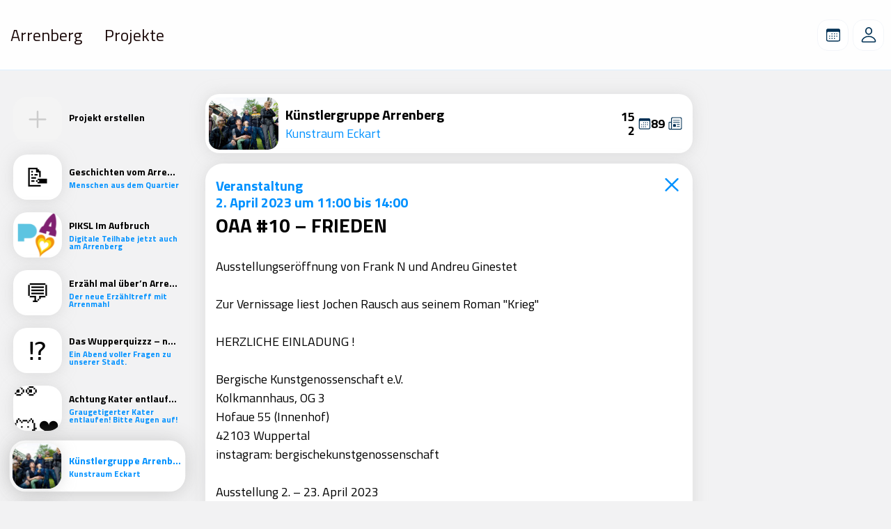

--- FILE ---
content_type: text/html; charset=UTF-8
request_url: https://arrenberg.app/veranstaltungen/oaa-10-frieden/
body_size: 18701
content:

<!DOCTYPE html>

<html class="no-js" lang="de" >

<head>
    <meta charset="UTF-8">
    <meta name="viewport" content="width=device-width, initial-scale=1.0, maximum-scale=5.0" />

    <link rel="profile" href="https://gmpg.org/xfn/11">
    <link rel="preconnect" href="https://fonts.gstatic.com"> 
    <link href="https://fonts.googleapis.com/css2?family=Titillium+Web:wght@400;700&display=swap" rel="stylesheet">

    <link rel="alternate" href="https://example.com" hreflang="x-default" />

    <title>OAA #10 – FRIEDEN &#8211; Arrenberg App</title>
<script>console.log('Resources: Bare Minimum');</script><meta name='robots' content='max-image-preview:large' />
	<style>img:is([sizes="auto" i], [sizes^="auto," i]) { contain-intrinsic-size: 3000px 1500px }</style>
	<link rel="alternate" type="application/rss+xml" title="Arrenberg App &raquo; Feed" href="https://arrenberg.app/feed/" />
<link rel="alternate" type="application/rss+xml" title="Arrenberg App &raquo; Kommentar-Feed" href="https://arrenberg.app/comments/feed/" />
<script>
window._wpemojiSettings = {"baseUrl":"https:\/\/s.w.org\/images\/core\/emoji\/15.0.3\/72x72\/","ext":".png","svgUrl":"https:\/\/s.w.org\/images\/core\/emoji\/15.0.3\/svg\/","svgExt":".svg","source":{"concatemoji":"https:\/\/arrenberg.app\/wp-includes\/js\/wp-emoji-release.min.js?ver=6.7.4"}};
/*! This file is auto-generated */
!function(i,n){var o,s,e;function c(e){try{var t={supportTests:e,timestamp:(new Date).valueOf()};sessionStorage.setItem(o,JSON.stringify(t))}catch(e){}}function p(e,t,n){e.clearRect(0,0,e.canvas.width,e.canvas.height),e.fillText(t,0,0);var t=new Uint32Array(e.getImageData(0,0,e.canvas.width,e.canvas.height).data),r=(e.clearRect(0,0,e.canvas.width,e.canvas.height),e.fillText(n,0,0),new Uint32Array(e.getImageData(0,0,e.canvas.width,e.canvas.height).data));return t.every(function(e,t){return e===r[t]})}function u(e,t,n){switch(t){case"flag":return n(e,"\ud83c\udff3\ufe0f\u200d\u26a7\ufe0f","\ud83c\udff3\ufe0f\u200b\u26a7\ufe0f")?!1:!n(e,"\ud83c\uddfa\ud83c\uddf3","\ud83c\uddfa\u200b\ud83c\uddf3")&&!n(e,"\ud83c\udff4\udb40\udc67\udb40\udc62\udb40\udc65\udb40\udc6e\udb40\udc67\udb40\udc7f","\ud83c\udff4\u200b\udb40\udc67\u200b\udb40\udc62\u200b\udb40\udc65\u200b\udb40\udc6e\u200b\udb40\udc67\u200b\udb40\udc7f");case"emoji":return!n(e,"\ud83d\udc26\u200d\u2b1b","\ud83d\udc26\u200b\u2b1b")}return!1}function f(e,t,n){var r="undefined"!=typeof WorkerGlobalScope&&self instanceof WorkerGlobalScope?new OffscreenCanvas(300,150):i.createElement("canvas"),a=r.getContext("2d",{willReadFrequently:!0}),o=(a.textBaseline="top",a.font="600 32px Arial",{});return e.forEach(function(e){o[e]=t(a,e,n)}),o}function t(e){var t=i.createElement("script");t.src=e,t.defer=!0,i.head.appendChild(t)}"undefined"!=typeof Promise&&(o="wpEmojiSettingsSupports",s=["flag","emoji"],n.supports={everything:!0,everythingExceptFlag:!0},e=new Promise(function(e){i.addEventListener("DOMContentLoaded",e,{once:!0})}),new Promise(function(t){var n=function(){try{var e=JSON.parse(sessionStorage.getItem(o));if("object"==typeof e&&"number"==typeof e.timestamp&&(new Date).valueOf()<e.timestamp+604800&&"object"==typeof e.supportTests)return e.supportTests}catch(e){}return null}();if(!n){if("undefined"!=typeof Worker&&"undefined"!=typeof OffscreenCanvas&&"undefined"!=typeof URL&&URL.createObjectURL&&"undefined"!=typeof Blob)try{var e="postMessage("+f.toString()+"("+[JSON.stringify(s),u.toString(),p.toString()].join(",")+"));",r=new Blob([e],{type:"text/javascript"}),a=new Worker(URL.createObjectURL(r),{name:"wpTestEmojiSupports"});return void(a.onmessage=function(e){c(n=e.data),a.terminate(),t(n)})}catch(e){}c(n=f(s,u,p))}t(n)}).then(function(e){for(var t in e)n.supports[t]=e[t],n.supports.everything=n.supports.everything&&n.supports[t],"flag"!==t&&(n.supports.everythingExceptFlag=n.supports.everythingExceptFlag&&n.supports[t]);n.supports.everythingExceptFlag=n.supports.everythingExceptFlag&&!n.supports.flag,n.DOMReady=!1,n.readyCallback=function(){n.DOMReady=!0}}).then(function(){return e}).then(function(){var e;n.supports.everything||(n.readyCallback(),(e=n.source||{}).concatemoji?t(e.concatemoji):e.wpemoji&&e.twemoji&&(t(e.twemoji),t(e.wpemoji)))}))}((window,document),window._wpemojiSettings);
</script>
<style id='wp-emoji-styles-inline-css'>

	img.wp-smiley, img.emoji {
		display: inline !important;
		border: none !important;
		box-shadow: none !important;
		height: 1em !important;
		width: 1em !important;
		margin: 0 0.07em !important;
		vertical-align: -0.1em !important;
		background: none !important;
		padding: 0 !important;
	}
</style>
<link rel='stylesheet' id='wp-block-library-css' href='https://arrenberg.app/wp-includes/css/dist/block-library/style.min.css?ver=6.7.4' media='all' />
<style id='classic-theme-styles-inline-css'>
/*! This file is auto-generated */
.wp-block-button__link{color:#fff;background-color:#32373c;border-radius:9999px;box-shadow:none;text-decoration:none;padding:calc(.667em + 2px) calc(1.333em + 2px);font-size:1.125em}.wp-block-file__button{background:#32373c;color:#fff;text-decoration:none}
</style>
<style id='global-styles-inline-css'>
:root{--wp--preset--aspect-ratio--square: 1;--wp--preset--aspect-ratio--4-3: 4/3;--wp--preset--aspect-ratio--3-4: 3/4;--wp--preset--aspect-ratio--3-2: 3/2;--wp--preset--aspect-ratio--2-3: 2/3;--wp--preset--aspect-ratio--16-9: 16/9;--wp--preset--aspect-ratio--9-16: 9/16;--wp--preset--color--black: #000000;--wp--preset--color--cyan-bluish-gray: #abb8c3;--wp--preset--color--white: #ffffff;--wp--preset--color--pale-pink: #f78da7;--wp--preset--color--vivid-red: #cf2e2e;--wp--preset--color--luminous-vivid-orange: #ff6900;--wp--preset--color--luminous-vivid-amber: #fcb900;--wp--preset--color--light-green-cyan: #7bdcb5;--wp--preset--color--vivid-green-cyan: #00d084;--wp--preset--color--pale-cyan-blue: #8ed1fc;--wp--preset--color--vivid-cyan-blue: #0693e3;--wp--preset--color--vivid-purple: #9b51e0;--wp--preset--color--accent: #0091FF;--wp--preset--color--primary: #000000;--wp--preset--color--secondary: #0091FF;--wp--preset--color--subtle-background: #dcd7ca;--wp--preset--color--background: #F7F7F7;--wp--preset--gradient--vivid-cyan-blue-to-vivid-purple: linear-gradient(135deg,rgba(6,147,227,1) 0%,rgb(155,81,224) 100%);--wp--preset--gradient--light-green-cyan-to-vivid-green-cyan: linear-gradient(135deg,rgb(122,220,180) 0%,rgb(0,208,130) 100%);--wp--preset--gradient--luminous-vivid-amber-to-luminous-vivid-orange: linear-gradient(135deg,rgba(252,185,0,1) 0%,rgba(255,105,0,1) 100%);--wp--preset--gradient--luminous-vivid-orange-to-vivid-red: linear-gradient(135deg,rgba(255,105,0,1) 0%,rgb(207,46,46) 100%);--wp--preset--gradient--very-light-gray-to-cyan-bluish-gray: linear-gradient(135deg,rgb(238,238,238) 0%,rgb(169,184,195) 100%);--wp--preset--gradient--cool-to-warm-spectrum: linear-gradient(135deg,rgb(74,234,220) 0%,rgb(151,120,209) 20%,rgb(207,42,186) 40%,rgb(238,44,130) 60%,rgb(251,105,98) 80%,rgb(254,248,76) 100%);--wp--preset--gradient--blush-light-purple: linear-gradient(135deg,rgb(255,206,236) 0%,rgb(152,150,240) 100%);--wp--preset--gradient--blush-bordeaux: linear-gradient(135deg,rgb(254,205,165) 0%,rgb(254,45,45) 50%,rgb(107,0,62) 100%);--wp--preset--gradient--luminous-dusk: linear-gradient(135deg,rgb(255,203,112) 0%,rgb(199,81,192) 50%,rgb(65,88,208) 100%);--wp--preset--gradient--pale-ocean: linear-gradient(135deg,rgb(255,245,203) 0%,rgb(182,227,212) 50%,rgb(51,167,181) 100%);--wp--preset--gradient--electric-grass: linear-gradient(135deg,rgb(202,248,128) 0%,rgb(113,206,126) 100%);--wp--preset--gradient--midnight: linear-gradient(135deg,rgb(2,3,129) 0%,rgb(40,116,252) 100%);--wp--preset--font-size--small: 18px;--wp--preset--font-size--medium: 20px;--wp--preset--font-size--large: 26.25px;--wp--preset--font-size--x-large: 42px;--wp--preset--font-size--normal: 21px;--wp--preset--font-size--larger: 32px;--wp--preset--spacing--20: 0.44rem;--wp--preset--spacing--30: 0.67rem;--wp--preset--spacing--40: 1rem;--wp--preset--spacing--50: 1.5rem;--wp--preset--spacing--60: 2.25rem;--wp--preset--spacing--70: 3.38rem;--wp--preset--spacing--80: 5.06rem;--wp--preset--shadow--natural: 6px 6px 9px rgba(0, 0, 0, 0.2);--wp--preset--shadow--deep: 12px 12px 50px rgba(0, 0, 0, 0.4);--wp--preset--shadow--sharp: 6px 6px 0px rgba(0, 0, 0, 0.2);--wp--preset--shadow--outlined: 6px 6px 0px -3px rgba(255, 255, 255, 1), 6px 6px rgba(0, 0, 0, 1);--wp--preset--shadow--crisp: 6px 6px 0px rgba(0, 0, 0, 1);}:where(.is-layout-flex){gap: 0.5em;}:where(.is-layout-grid){gap: 0.5em;}body .is-layout-flex{display: flex;}.is-layout-flex{flex-wrap: wrap;align-items: center;}.is-layout-flex > :is(*, div){margin: 0;}body .is-layout-grid{display: grid;}.is-layout-grid > :is(*, div){margin: 0;}:where(.wp-block-columns.is-layout-flex){gap: 2em;}:where(.wp-block-columns.is-layout-grid){gap: 2em;}:where(.wp-block-post-template.is-layout-flex){gap: 1.25em;}:where(.wp-block-post-template.is-layout-grid){gap: 1.25em;}.has-black-color{color: var(--wp--preset--color--black) !important;}.has-cyan-bluish-gray-color{color: var(--wp--preset--color--cyan-bluish-gray) !important;}.has-white-color{color: var(--wp--preset--color--white) !important;}.has-pale-pink-color{color: var(--wp--preset--color--pale-pink) !important;}.has-vivid-red-color{color: var(--wp--preset--color--vivid-red) !important;}.has-luminous-vivid-orange-color{color: var(--wp--preset--color--luminous-vivid-orange) !important;}.has-luminous-vivid-amber-color{color: var(--wp--preset--color--luminous-vivid-amber) !important;}.has-light-green-cyan-color{color: var(--wp--preset--color--light-green-cyan) !important;}.has-vivid-green-cyan-color{color: var(--wp--preset--color--vivid-green-cyan) !important;}.has-pale-cyan-blue-color{color: var(--wp--preset--color--pale-cyan-blue) !important;}.has-vivid-cyan-blue-color{color: var(--wp--preset--color--vivid-cyan-blue) !important;}.has-vivid-purple-color{color: var(--wp--preset--color--vivid-purple) !important;}.has-black-background-color{background-color: var(--wp--preset--color--black) !important;}.has-cyan-bluish-gray-background-color{background-color: var(--wp--preset--color--cyan-bluish-gray) !important;}.has-white-background-color{background-color: var(--wp--preset--color--white) !important;}.has-pale-pink-background-color{background-color: var(--wp--preset--color--pale-pink) !important;}.has-vivid-red-background-color{background-color: var(--wp--preset--color--vivid-red) !important;}.has-luminous-vivid-orange-background-color{background-color: var(--wp--preset--color--luminous-vivid-orange) !important;}.has-luminous-vivid-amber-background-color{background-color: var(--wp--preset--color--luminous-vivid-amber) !important;}.has-light-green-cyan-background-color{background-color: var(--wp--preset--color--light-green-cyan) !important;}.has-vivid-green-cyan-background-color{background-color: var(--wp--preset--color--vivid-green-cyan) !important;}.has-pale-cyan-blue-background-color{background-color: var(--wp--preset--color--pale-cyan-blue) !important;}.has-vivid-cyan-blue-background-color{background-color: var(--wp--preset--color--vivid-cyan-blue) !important;}.has-vivid-purple-background-color{background-color: var(--wp--preset--color--vivid-purple) !important;}.has-black-border-color{border-color: var(--wp--preset--color--black) !important;}.has-cyan-bluish-gray-border-color{border-color: var(--wp--preset--color--cyan-bluish-gray) !important;}.has-white-border-color{border-color: var(--wp--preset--color--white) !important;}.has-pale-pink-border-color{border-color: var(--wp--preset--color--pale-pink) !important;}.has-vivid-red-border-color{border-color: var(--wp--preset--color--vivid-red) !important;}.has-luminous-vivid-orange-border-color{border-color: var(--wp--preset--color--luminous-vivid-orange) !important;}.has-luminous-vivid-amber-border-color{border-color: var(--wp--preset--color--luminous-vivid-amber) !important;}.has-light-green-cyan-border-color{border-color: var(--wp--preset--color--light-green-cyan) !important;}.has-vivid-green-cyan-border-color{border-color: var(--wp--preset--color--vivid-green-cyan) !important;}.has-pale-cyan-blue-border-color{border-color: var(--wp--preset--color--pale-cyan-blue) !important;}.has-vivid-cyan-blue-border-color{border-color: var(--wp--preset--color--vivid-cyan-blue) !important;}.has-vivid-purple-border-color{border-color: var(--wp--preset--color--vivid-purple) !important;}.has-vivid-cyan-blue-to-vivid-purple-gradient-background{background: var(--wp--preset--gradient--vivid-cyan-blue-to-vivid-purple) !important;}.has-light-green-cyan-to-vivid-green-cyan-gradient-background{background: var(--wp--preset--gradient--light-green-cyan-to-vivid-green-cyan) !important;}.has-luminous-vivid-amber-to-luminous-vivid-orange-gradient-background{background: var(--wp--preset--gradient--luminous-vivid-amber-to-luminous-vivid-orange) !important;}.has-luminous-vivid-orange-to-vivid-red-gradient-background{background: var(--wp--preset--gradient--luminous-vivid-orange-to-vivid-red) !important;}.has-very-light-gray-to-cyan-bluish-gray-gradient-background{background: var(--wp--preset--gradient--very-light-gray-to-cyan-bluish-gray) !important;}.has-cool-to-warm-spectrum-gradient-background{background: var(--wp--preset--gradient--cool-to-warm-spectrum) !important;}.has-blush-light-purple-gradient-background{background: var(--wp--preset--gradient--blush-light-purple) !important;}.has-blush-bordeaux-gradient-background{background: var(--wp--preset--gradient--blush-bordeaux) !important;}.has-luminous-dusk-gradient-background{background: var(--wp--preset--gradient--luminous-dusk) !important;}.has-pale-ocean-gradient-background{background: var(--wp--preset--gradient--pale-ocean) !important;}.has-electric-grass-gradient-background{background: var(--wp--preset--gradient--electric-grass) !important;}.has-midnight-gradient-background{background: var(--wp--preset--gradient--midnight) !important;}.has-small-font-size{font-size: var(--wp--preset--font-size--small) !important;}.has-medium-font-size{font-size: var(--wp--preset--font-size--medium) !important;}.has-large-font-size{font-size: var(--wp--preset--font-size--large) !important;}.has-x-large-font-size{font-size: var(--wp--preset--font-size--x-large) !important;}
:where(.wp-block-post-template.is-layout-flex){gap: 1.25em;}:where(.wp-block-post-template.is-layout-grid){gap: 1.25em;}
:where(.wp-block-columns.is-layout-flex){gap: 2em;}:where(.wp-block-columns.is-layout-grid){gap: 2em;}
:root :where(.wp-block-pullquote){font-size: 1.5em;line-height: 1.6;}
</style>
<link rel='stylesheet' id='wp-block-nachrichten-css-css' href='https://arrenberg.app/wp-content/plugins/aufbruch-blocks/assets/nachrichten.css?ver=1615456249' media='all' />
<link rel='stylesheet' id='quartiersdisplay-css-css' href='https://arrenberg.app/wp-content/plugins/includes/quartiersdisplay.css' media='all' />
<link rel='stylesheet' id='twentytwenty-style-css' href='https://arrenberg.app/wp-content/themes/quartiersplattform/style.css?ver=1.8.2' media='all' />
<link rel='stylesheet' id='twentytwenty-print-style-css' href='https://arrenberg.app/wp-content/themes/quartiersplattform/print.css?ver=1.8.2' media='print' />
<script src="https://arrenberg.app/wp-content/plugins/includes/quartiersdisplay.js" id="quartiersdisplay-js-js"></script>
<script src="https://arrenberg.app/wp-content/themes/quartiersplattform/assets/js/index.js?ver=1.8.2" id="twentytwenty-js-js" async></script>
<script src="https://code.jquery.com/jquery-3.1.1.min.js?ver=3.1.1" id="jquery-js"></script>
<script src="https://arrenberg.app/wp-content/themes/quartiersplattform/assets/embla-carousel-master/embla-carousel.umd.js?ver=6.7.4" id="embla-carousel-js"></script>
<link rel="EditURI" type="application/rsd+xml" title="RSD" href="https://arrenberg.app/xmlrpc.php?rsd" />
<meta name="generator" content="WordPress 6.7.4" />
<link rel="canonical" href="https://arrenberg.app/veranstaltungen/oaa-10-frieden/" />
<link rel='shortlink' href='https://arrenberg.app/?p=7120' />
<link rel="alternate" title="oEmbed (JSON)" type="application/json+oembed" href="https://arrenberg.app/wp-json/oembed/1.0/embed?url=https%3A%2F%2Farrenberg.app%2Fveranstaltungen%2Foaa-10-frieden%2F" />
<link rel="alternate" title="oEmbed (XML)" type="text/xml+oembed" href="https://arrenberg.app/wp-json/oembed/1.0/embed?url=https%3A%2F%2Farrenberg.app%2Fveranstaltungen%2Foaa-10-frieden%2F&#038;format=xml" />
<!-- Analytics by WP Statistics - https://wp-statistics.com -->
	<script>document.documentElement.className = document.documentElement.className.replace( 'no-js', 'js' );</script>
	<link rel="icon" href="https://arrenberg.app/wp-content/uploads/2024/11/cropped-BbgLogo-quadrat-32x32.jpg" sizes="32x32" />
<link rel="icon" href="https://arrenberg.app/wp-content/uploads/2024/11/cropped-BbgLogo-quadrat-192x192.jpg" sizes="192x192" />
<link rel="apple-touch-icon" href="https://arrenberg.app/wp-content/uploads/2024/11/cropped-BbgLogo-quadrat-180x180.jpg" />
<meta name="msapplication-TileImage" content="https://arrenberg.app/wp-content/uploads/2024/11/cropped-BbgLogo-quadrat-270x270.jpg" />

    <link rel="apple-touch-icon" sizes="57x57" href="https://arrenberg.app/wp-content/themes/quartiersplattform/assets/favicon/apple-icon-57x57.png">
    <link rel="apple-touch-icon" sizes="60x60" href="https://arrenberg.app/wp-content/themes/quartiersplattform/assets/favicon/apple-icon-60x60.png">
    <link rel="apple-touch-icon" sizes="72x72" href="https://arrenberg.app/wp-content/themes/quartiersplattform/assets/favicon/apple-icon-72x72.png">
    <link rel="apple-touch-icon" sizes="76x76" href="https://arrenberg.app/wp-content/themes/quartiersplattform/assets/favicon/apple-icon-76x76.png">
    <link rel="apple-touch-icon" sizes="114x114" href="https://arrenberg.app/wp-content/themes/quartiersplattform/assets/favicon/apple-icon-114x114.png">
    <link rel="apple-touch-icon" sizes="120x120" href="https://arrenberg.app/wp-content/themes/quartiersplattform/assets/favicon/apple-icon-120x120.png">
    <link rel="apple-touch-icon" sizes="144x144" href="https://arrenberg.app/wp-content/themes/quartiersplattform/assets/favicon/apple-icon-144x144.png">
    <link rel="apple-touch-icon" sizes="152x152" href="https://arrenberg.app/wp-content/themes/quartiersplattform/assets/favicon/apple-icon-152x152.png">
    <link rel="apple-touch-icon" sizes="180x180" href="https://arrenberg.app/wp-content/themes/quartiersplattform/assets/favicon/apple-icon-180x180.png">
    <link rel="icon" type="image/png" sizes="192x192" href="https://arrenberg.app/wp-content/themes/quartiersplattform/assets/favicon/android-icon-192x192.png">
    <link rel="icon" type="image/png" sizes="32x32" href="https://arrenberg.app/wp-content/themes/quartiersplattform/assets/favicon/favicon-32x32.png">
    <link rel="icon" type="image/png" sizes="96x96" href="https://arrenberg.app/wp-content/themes/quartiersplattform/assets/favicon/favicon-96x96.png">
    <link rel="icon" type="image/png" sizes="16x16" href="https://arrenberg.app/wp-content/themes/quartiersplattform/assets/favicon/favicon-16x16.png">
    <link rel="manifest" href="https://arrenberg.app/wp-content/themes/quartiersplattform/assets/favicon/manifest.json">
    <meta name="msapplication-TileColor" content="#ffffff">
    <meta name="msapplication-TileImage" content="https://arrenberg.app/wp-content/themes/quartiersplattform/assets/favicon/ms-icon-144x144.png">
    <meta name="theme-color" content="#ffffff">

   
    <!-- Open Graph Tags  --> 
                    <meta property="og:title" content="OAA #10 – FRIEDEN  |  Künstlergruppe Arrenberg" />
                <meta property="og:description" content="Ausstellungseröffnung von Frank N und Andreu Ginestet

Zur Vernissage liest Jochen Rausch aus seinem Roman "Krieg"

HERZLICHE EINLADUNG !

Bergische Kunstgenossenschaft e.V.
Kolkmannhaus, OG..." />
                <meta property="og:image" content="https://arrenberg.app/wp-content/uploads/2023/03/2023-03-27_OAA-10_10cmB-400x200.jpg " />
                <meta property="og:image:alt" content="OAA #10 – FRIEDEN"/>
                <meta property="og:type" content="article" />
                
                <meta property="article:section" content="Quartiersentwicklung" />
                <meta property="article:author" content="Künstlergruppe Arrenberg" />

                <meta name="description" content="Ausstellungseröffnung von Frank N und Andreu Ginestet

Zur Vernissage liest Jochen Rausch aus seinem Roman "Krieg"

HERZLICHE EINLADUNG !

Bergische Kunstgenossenschaft e.V.
Kolkmannhaus, OG..."/>

                <meta name="twitter:title" content="OAA #10 – FRIEDEN  |  Künstlergruppe Arrenberg"/>
                <meta name="twitter:description" content="Ausstellungseröffnung von Frank N und Andreu Ginestet

Zur Vernissage liest Jochen Rausch aus seinem Roman "Krieg"

HERZLICHE EINLADUNG !

Bergische Kunstgenossenschaft e.V.
Kolkmannhaus, OG..."/>
                <meta name="twitter:image" content="https://arrenberg.app/wp-content/uploads/2023/03/2023-03-27_OAA-10_10cmB-400x200.jpg"/>
                <meta name="twitter:image:alt" content="OAA #10 – FRIEDEN"/>

                <meta property="og:url" content="https://arrenberg.app/oaa-10-frieden/" />
                <meta name="twitter:url" content="https://arrenberg.app/oaa-10-frieden/"/>
                <meta property="og:locale" content="de_DE"/>
                

    <meta property="og:locale" content="de_DE" />
    <meta property="og:locale:alternate" content="en_GB" />
    <meta property="og:locale:alternate" content="tr_TR" />
    <meta property="og:locale:alternate" content="it_IT" />
    <meta property="og:site_name" content="Quartiersplattform Arrenberg"/>
    <meta name="twitter:card" content="summary"/>

    <!-- Matomo Tracking API Key -->
    

</head>

<body class="veranstaltungen-template-default single single-veranstaltungen postid-7120 wp-embed-responsive singular enable-search-modal has-post-thumbnail has-single-pagination not-showing-comments show-avatars footer-top-hidden" >

<div style="display:none;" class="cookie-alert">
    <div class="overlay-content">
        <div class="card card-large reminder shadow">
            <div class="content large-margin-bottom">
                <h4 class="heading-size-2">
                    🍪 Wir verwenden Cookies                </h4>
                <p class="text-size-2">
                    Wir nutzen Cookies auf der Quartiersplattform. Mit der Nutzung stimmst du der Verwendung zu, jedoch verwenden wir keine Cookies von Dritten.                </p>
            </div>

            <div class="button-group">
            


             
                        <a class="button is-transparent" href="https://arrenberg.app/datenschutzerklaerung/">Datenschutz</a>
                    
            <a onclick="cookie_disclaimer();" class="button accept is-primary" >Zustimmen </a>
        </div>
        </div>
    </div>
</div>

<script>

    setTimeout(() => {
        const disclaimer = document.querySelector("div.cookie-alert");
        disclaimer.classList.add("visible", "overlay");  
        disclaimer.style.display = "block"
    }, 6000);
    
    function cookie_disclaimer() {

        var ajax_url = "https://arrenberg.app/wp-admin/admin-ajax.php";
    
        var data = {
            'action': 'set_cookie',
            'request': 1
        };

        document.querySelector("div.cookie-alert").remove();

        var request = new XMLHttpRequest();
        request.open('POST', ajax_url, true);
        request.setRequestHeader('Content-Type', 'application/x-www-form-urlencoded;');
        request.onload = function () {
            if (this.status >= 200 && this.status < 400) {
                // If successful
                console.log(this.response);
                // $("div.cookie-alert").fadeOut();
                // alert('done');
            } else {
                // If fail
                console.log(this.response);
            }
        };
        request.onerror = function() {
            // Connection error
        };
        request.send('action=set_cookie&request=1');

    }

</script>
    

    <header id="site-header" class="page-header">
        <div class="site-header-content">
            <div class="pull-left">

                
                            <ul class="menu reset-list-style" aria-label="Horizontal" role="navigation">
                                <li class="">
                                    <a href="https://arrenberg.app" aria-current="page">Arrenberg</a>
                                </li>

                                <li class="">
                                    <a title="Projekte" href="https://arrenberg.app/projekte/">Projekte </a>
                                </li>                    
                            </ul>

                        
                </div>

                <div class="push-right">


                    		<!-- <a class="button header-button" href="https://arrenberg.app/quartiersdisplay">
			<svg width="22" height="25" viewBox="0 0 22 25" fill="none" xmlns="http://www.w3.org/2000/svg">
<path id="ampelmann" fill-rule="evenodd" clip-rule="evenodd" d="M9.22478 7.70779C9.23002 7.93178 9.23527 8.15578 9.24051 8.37978C8.50755 9.14483 7.77461 9.90988 7.0427 10.675C6.7512 10.979 6.34015 11.0732 5.95113 10.9249C5.14059 10.6154 4.33107 10.3059 3.52158 9.99537C2.82217 9.41754 2.12174 8.83968 1.42234 8.26292C1.25037 8.12116 1.00291 8.13848 0.851911 8.30404C0.606545 8.5724 0.360137 8.84185 0.114761 9.11022C-0.042526 9.28228 -0.0372833 9.55282 0.125247 9.71837C0.815206 10.4217 1.50516 11.1251 2.19512 11.8285C2.22239 11.8566 2.23707 11.8912 2.23707 11.9313C2.23707 11.9627 2.22868 11.9908 2.2119 12.0146C2.19617 12.0373 2.19093 12.0633 2.19617 12.0904C2.20141 12.1174 2.2161 12.139 2.23916 12.1542C3.48905 12.9517 4.73897 13.7492 5.98894 14.5467C6.25842 14.7188 6.5625 14.748 6.85821 14.6311C7.00711 14.5727 7.15496 14.5132 7.30386 14.4548C7.52302 14.3682 7.7579 14.4245 7.91729 14.6019C7.92149 14.6073 7.92568 14.6117 7.93092 14.616C8.12281 14.8292 8.1333 15.1516 7.95504 15.3778C6.69361 16.975 5.43323 18.571 4.17172 20.1694C3.19131 19.7972 2.22766 19.6035 1.28926 19.6576C2.44793 21.0578 3.67895 22.339 5.04413 23.3962C5.2507 23.5564 5.45516 23.6722 5.71417 23.6678C5.97317 23.6624 6.19443 23.5618 6.37267 23.3692C8.32615 21.258 10.2787 19.1457 12.2321 17.0346C14.216 18.6978 16.1998 20.3621 18.1838 22.0254C17.6857 23.0166 17.3911 24.0078 17.3471 25C19.0227 24.3107 20.302 23.1063 21.4418 21.7245C21.749 21.3523 21.7406 20.809 21.4218 20.4476C19.4442 18.2012 17.4656 15.9546 15.4881 13.7083C14.6723 11.8373 13.8555 9.96518 13.0386 8.09308C13.0795 7.83662 13.1214 7.58123 13.1623 7.32587C13.6269 6.64307 14.0924 5.96132 14.5569 5.27852C15.5384 5.32073 16.5199 5.36401 17.5025 5.40621C16.7066 4.86192 15.9107 4.31869 15.1159 3.7744C15.095 3.29502 15.075 2.81458 15.0541 2.3352C13.4214 1.55608 11.7888 0.778039 10.1562 0C9.76299 0.394975 9.37081 0.78887 8.97865 1.18382C8.21423 1.02367 7.44983 0.863527 6.68436 0.704434C7.28311 1.22709 7.88287 1.74974 8.48267 2.27242C8.20269 2.67064 7.92378 3.06886 7.64381 3.46707C7.60291 3.52551 7.55677 3.56879 7.49491 3.6045C7.28729 3.7257 7.07862 3.84689 6.87101 3.96809C7.03144 4.14231 7.19187 4.31653 7.35231 4.49074C7.44459 4.5903 7.48758 4.71041 7.48129 4.84677C7.46346 5.24823 7.44459 5.64968 7.42676 6.05117C7.40894 6.44938 7.60083 6.80106 7.94058 6.99151C8.36841 7.22741 8.79695 7.46758 9.22478 7.70779Z" fill="#003054"/>
</svg>
		</a> -->
	 

                    <a class="button header-button button-has-icon veranstaltungen-button  " href="https://arrenberg.app/veranstaltungen">
                        <svg role="img" aria-label="Calendar Button" width="20" height="18" viewBox="0 0 20 18" fill="none" xmlns="http://www.w3.org/2000/svg">
<path id="calendar" d="M3.63281 17.7578H16.377C18.2324 17.7578 19.1602 16.8301 19.1602 15.0039V3.70508C19.1602 1.87891 18.2324 0.941406 16.377 0.941406H3.63281C1.77734 0.941406 0.839844 1.86914 0.839844 3.70508V15.0039C0.839844 16.8301 1.77734 17.7578 3.63281 17.7578ZM3.52539 16.4883C2.61719 16.4883 2.11914 16 2.11914 15.0625V6.51758C2.11914 5.58008 2.61719 5.0918 3.52539 5.0918H16.4648C17.373 5.0918 17.8906 5.58008 17.8906 6.51758V15.0625C17.8906 16 17.373 16.4883 16.4648 16.4883H3.52539ZM8.17383 8.38281H8.7207C9.02344 8.38281 9.11133 8.30469 9.11133 8.00195V7.46484C9.11133 7.16211 9.02344 7.07422 8.7207 7.07422H8.17383C7.87109 7.07422 7.7832 7.16211 7.7832 7.46484V8.00195C7.7832 8.30469 7.87109 8.38281 8.17383 8.38281ZM11.2793 8.38281H11.8262C12.1289 8.38281 12.2168 8.30469 12.2168 8.00195V7.46484C12.2168 7.16211 12.1289 7.07422 11.8262 7.07422H11.2793C10.9766 7.07422 10.8887 7.16211 10.8887 7.46484V8.00195C10.8887 8.30469 10.9766 8.38281 11.2793 8.38281ZM14.3848 8.38281H14.9316C15.2344 8.38281 15.3223 8.30469 15.3223 8.00195V7.46484C15.3223 7.16211 15.2344 7.07422 14.9316 7.07422H14.3848C14.082 7.07422 13.9941 7.16211 13.9941 7.46484V8.00195C13.9941 8.30469 14.082 8.38281 14.3848 8.38281ZM5.07812 11.4395H5.61523C5.91797 11.4395 6.00586 11.3613 6.00586 11.0586V10.5215C6.00586 10.2188 5.91797 10.1406 5.61523 10.1406H5.07812C4.76562 10.1406 4.67773 10.2188 4.67773 10.5215V11.0586C4.67773 11.3613 4.76562 11.4395 5.07812 11.4395ZM8.17383 11.4395H8.7207C9.02344 11.4395 9.11133 11.3613 9.11133 11.0586V10.5215C9.11133 10.2188 9.02344 10.1406 8.7207 10.1406H8.17383C7.87109 10.1406 7.7832 10.2188 7.7832 10.5215V11.0586C7.7832 11.3613 7.87109 11.4395 8.17383 11.4395ZM11.2793 11.4395H11.8262C12.1289 11.4395 12.2168 11.3613 12.2168 11.0586V10.5215C12.2168 10.2188 12.1289 10.1406 11.8262 10.1406H11.2793C10.9766 10.1406 10.8887 10.2188 10.8887 10.5215V11.0586C10.8887 11.3613 10.9766 11.4395 11.2793 11.4395ZM14.3848 11.4395H14.9316C15.2344 11.4395 15.3223 11.3613 15.3223 11.0586V10.5215C15.3223 10.2188 15.2344 10.1406 14.9316 10.1406H14.3848C14.082 10.1406 13.9941 10.2188 13.9941 10.5215V11.0586C13.9941 11.3613 14.082 11.4395 14.3848 11.4395ZM5.07812 14.4961H5.61523C5.91797 14.4961 6.00586 14.418 6.00586 14.1152V13.5781C6.00586 13.2754 5.91797 13.1973 5.61523 13.1973H5.07812C4.76562 13.1973 4.67773 13.2754 4.67773 13.5781V14.1152C4.67773 14.418 4.76562 14.4961 5.07812 14.4961ZM8.17383 14.4961H8.7207C9.02344 14.4961 9.11133 14.418 9.11133 14.1152V13.5781C9.11133 13.2754 9.02344 13.1973 8.7207 13.1973H8.17383C7.87109 13.1973 7.7832 13.2754 7.7832 13.5781V14.1152C7.7832 14.418 7.87109 14.4961 8.17383 14.4961ZM11.2793 14.4961H11.8262C12.1289 14.4961 12.2168 14.418 12.2168 14.1152V13.5781C12.2168 13.2754 12.1289 13.1973 11.8262 13.1973H11.2793C10.9766 13.1973 10.8887 13.2754 10.8887 13.5781V14.1152C10.8887 14.418 10.9766 14.4961 11.2793 14.4961Z" fill="#003054"/>
</svg>
                    </a>

                                            <a class="button header-button button-has-icon login-button" href="https://arrenberg.app/login">
                            <svg role="img" aria-label="Person Icon" width="16" height="17" viewBox="0 0 16 17" fill="none" xmlns="http://www.w3.org/2000/svg">
<path d="M8.00977 8.47656C10.1777 8.47656 11.9258 6.5625 11.9258 4.19922C11.9258 1.875 10.1777 0.0292969 8.00977 0.0292969C5.85156 0.0292969 4.07422 1.9043 4.08398 4.20898C4.09375 6.57227 5.8418 8.47656 8.00977 8.47656ZM8.00977 7.27539C6.56445 7.27539 5.36328 5.9375 5.36328 4.20898C5.35352 2.53906 6.55469 1.23047 8.00977 1.23047C9.46484 1.23047 10.6465 2.51953 10.6465 4.19922C10.6465 5.91797 9.45508 7.27539 8.00977 7.27539ZM2.10156 16.9727H13.8887C15.3145 16.9727 15.9883 16.5332 15.9883 15.5664C15.9883 13.1543 12.9512 9.69727 8 9.69727C3.03906 9.69727 0.00195312 13.1543 0.00195312 15.5664C0.00195312 16.5332 0.675781 16.9727 2.10156 16.9727ZM1.75 15.7715C1.39844 15.7715 1.28125 15.6738 1.28125 15.4297C1.28125 13.7598 3.70312 10.8984 8 10.8984C12.2969 10.8984 14.7188 13.7598 14.7188 15.4297C14.7188 15.6738 14.5918 15.7715 14.2402 15.7715H1.75Z" fill="#003054"/>
</svg>
                        </a>
                        
                </div>
            </div>
        </div><!-- .header-navigation-wrapper -->

    </header><!-- #site-header -->

    <script>
        window.onscroll = function() {
            scrollFunction()
        };

        var currentScrollTop = 0;
        var c = 0;

        function scrollFunction() {
            currentScrollTop = document.documentElement.scrollTop;

            if (Math.abs(currentScrollTop - c) > 150) {
                if (currentScrollTop > c) {
                    document.getElementById("site-header").style.top = "0px";
                }
                else {
                    document.getElementById("site-header").style.top = "0px";
                }
                c = currentScrollTop;
            }
        }
    </script>

     


    

<main id="site-content" class="page-grid" role="main">

	<div class="left-sidebar">
		  
		<!-- projekt carousel -->
		<div class="projekt-carousel">

			 
			<a class="badge-link shadow-on-hover " href="https://arrenberg.app/projekt-erstellen/">
				<div class="badge badge-button">
				<img alt="Add Button" src="https://arrenberg.app/wp-content/themes/quartiersplattform/assets/icons/add.svg" />
				</div>
				<h3 class="heading-size-4">
					Projekt erstellen				</h3>
			</a>
			
			
<a class="badge-link " href="https://arrenberg.app/projekte/geschichten-vom-arrenberg/">
    <div class="badge shadow ">
        <div class="emoji">📝</div> 
        
            </div>
    
    <div class="badge-content">
        <h3 class="heading-size-4">Geschichten vom Arrenberg</h3>

                    <h4 class="heading-size-5 highlight hidden-small">Menschen aus dem Quartier</h4>
        
        
        
    </div>
</a>

<a class="badge-link " href="https://arrenberg.app/projekte/piksl-im-aufbruch/">
    <div class="badge shadow ">
        <div class="emoji"></div> 
        
        <img width="80" height="80" src="https://arrenberg.app/wp-content/uploads/2025/11/PIKSL-im-Aufbruch-Logo-Quadrat-1-80x80.png" class="attachment-square_s size-square_s wp-post-image" alt="" decoding="async" srcset="https://arrenberg.app/wp-content/uploads/2025/11/PIKSL-im-Aufbruch-Logo-Quadrat-1-80x80.png 80w, https://arrenberg.app/wp-content/uploads/2025/11/PIKSL-im-Aufbruch-Logo-Quadrat-1-150x150.png 150w, https://arrenberg.app/wp-content/uploads/2025/11/PIKSL-im-Aufbruch-Logo-Quadrat-1.png 177w" sizes="(max-width: 80px) 100vw, 80px" />    </div>
    
    <div class="badge-content">
        <h3 class="heading-size-4">PIKSL Im Aufbruch</h3>

                    <h4 class="heading-size-5 highlight hidden-small">Digitale Teilhabe jetzt auch am Arrenberg</h4>
        
        
        
    </div>
</a>

<a class="badge-link " href="https://arrenberg.app/projekte/erzaehl-mal-uebern-arrenberg/">
    <div class="badge shadow ">
        <div class="emoji">💬</div> 
        
            </div>
    
    <div class="badge-content">
        <h3 class="heading-size-4">Erzähl mal über’n Arrenberg!</h3>

                    <h4 class="heading-size-5 highlight hidden-small">Der neue Erzähltreff mit Arrenmahl</h4>
        
        
        
    </div>
</a>

<a class="badge-link " href="https://arrenberg.app/projekte/das-wupperquizzz-natuerlich-vom-arrenberg/">
    <div class="badge shadow ">
        <div class="emoji">⁉️</div> 
        
            </div>
    
    <div class="badge-content">
        <h3 class="heading-size-4">Das Wupperquizzz &#8211; natürlich vom Arrenberg</h3>

                    <h4 class="heading-size-5 highlight hidden-small">Ein Abend voller Fragen zu unserer Stadt.</h4>
        
        
        
    </div>
</a>

<a class="badge-link " href="https://arrenberg.app/projekte/achtung-kater-entlaufen/">
    <div class="badge shadow ">
        <div class="emoji">👀🐱❤️</div> 
        
            </div>
    
    <div class="badge-content">
        <h3 class="heading-size-4">Achtung Kater entlaufen! (03.12.)</h3>

                    <h4 class="heading-size-5 highlight hidden-small">Graugetigerter Kater entlaufen! Bitte Augen auf!</h4>
        
        
        
    </div>
</a>

<a class="badge-link badge-is-active" href="https://arrenberg.app/projekte/kuenstlergruppe-arrenberg/">
    <div class="badge shadow ">
        <div class="emoji"></div> 
        
        <img width="80" height="80" src="https://arrenberg.app/wp-content/uploads/2019/04/of_arrenbergerkunstler-1-80x80.jpg" class="attachment-square_s size-square_s wp-post-image" alt="" decoding="async" srcset="https://arrenberg.app/wp-content/uploads/2019/04/of_arrenbergerkunstler-1-80x80.jpg 80w, https://arrenberg.app/wp-content/uploads/2019/04/of_arrenbergerkunstler-1-150x150.jpg 150w, https://arrenberg.app/wp-content/uploads/2019/04/of_arrenbergerkunstler-1-180x180.jpg 180w, https://arrenberg.app/wp-content/uploads/2019/04/of_arrenbergerkunstler-1-300x300.jpg 300w, https://arrenberg.app/wp-content/uploads/2019/04/of_arrenbergerkunstler-1-400x400.jpg 400w" sizes="(max-width: 80px) 100vw, 80px" />    </div>
    
    <div class="badge-content">
        <h3 class="heading-size-4">Künstlergruppe Arrenberg</h3>

                    <h4 class="heading-size-5 highlight hidden-small">Kunstraum Eckart</h4>
        
        
        
    </div>
</a>

<a class="badge-link " href="https://arrenberg.app/projekte/der-verein-an-sich/">
    <div class="badge shadow ">
        <div class="emoji"></div> 
        
        <img width="80" height="80" src="https://arrenberg.app/wp-content/uploads/2019/09/Stadtteilfest-2019-80x80.jpg" class="attachment-square_s size-square_s wp-post-image" alt="" decoding="async" srcset="https://arrenberg.app/wp-content/uploads/2019/09/Stadtteilfest-2019-80x80.jpg 80w, https://arrenberg.app/wp-content/uploads/2019/09/Stadtteilfest-2019-150x150.jpg 150w, https://arrenberg.app/wp-content/uploads/2019/09/Stadtteilfest-2019-180x180.jpg 180w, https://arrenberg.app/wp-content/uploads/2019/09/Stadtteilfest-2019-300x300.jpg 300w, https://arrenberg.app/wp-content/uploads/2019/09/Stadtteilfest-2019-400x400.jpg 400w" sizes="(max-width: 80px) 100vw, 80px" />    </div>
    
    <div class="badge-content">
        <h3 class="heading-size-4">Der Verein an sich</h3>

                    <h4 class="heading-size-5 highlight hidden-small"></h4>
        
        
        
    </div>
</a>

<a class="badge-link " href="https://arrenberg.app/projekte/bergische-buergerenergiegenossenschaft-bbeg/">
    <div class="badge shadow ">
        <div class="emoji"></div> 
        
        <img width="80" height="80" src="https://arrenberg.app/wp-content/uploads/2019/04/BEG01-80x80.jpeg" class="attachment-square_s size-square_s wp-post-image" alt="" decoding="async" srcset="https://arrenberg.app/wp-content/uploads/2019/04/BEG01-80x80.jpeg 80w, https://arrenberg.app/wp-content/uploads/2019/04/BEG01-150x150.jpeg 150w, https://arrenberg.app/wp-content/uploads/2019/04/BEG01-180x180.jpeg 180w, https://arrenberg.app/wp-content/uploads/2019/04/BEG01-300x300.jpeg 300w, https://arrenberg.app/wp-content/uploads/2019/04/BEG01-400x400.jpeg 400w" sizes="(max-width: 80px) 100vw, 80px" />    </div>
    
    <div class="badge-content">
        <h3 class="heading-size-4">﻿Bergische Bürgerenergiegenossenschaft (BBEG)</h3>

                    <h4 class="heading-size-5 highlight hidden-small"></h4>
        
        
        
    </div>
</a>

<a class="badge-link " href="https://arrenberg.app/projekte/arrenbergstatt/">
    <div class="badge shadow ">
        <div class="emoji"></div> 
        
        <img width="80" height="80" src="https://arrenberg.app/wp-content/uploads/2021/06/Arrenbergstatt-80x80.jpg" class="attachment-square_s size-square_s wp-post-image" alt="" decoding="async" srcset="https://arrenberg.app/wp-content/uploads/2021/06/Arrenbergstatt-80x80.jpg 80w, https://arrenberg.app/wp-content/uploads/2021/06/Arrenbergstatt-150x150.jpg 150w, https://arrenberg.app/wp-content/uploads/2021/06/Arrenbergstatt-180x180.jpg 180w, https://arrenberg.app/wp-content/uploads/2021/06/Arrenbergstatt-300x300.jpg 300w, https://arrenberg.app/wp-content/uploads/2021/06/Arrenbergstatt-400x400.jpg 400w" sizes="(max-width: 80px) 100vw, 80px" />    </div>
    
    <div class="badge-content">
        <h3 class="heading-size-4">Arrenbergstatt</h3>

                    <h4 class="heading-size-5 highlight hidden-small">Reparieren und Upcyclen im Quartier</h4>
        
        
        
    </div>
</a>

<a class="badge-link " href="https://arrenberg.app/projekte/der-arrentroedel/">
    <div class="badge shadow ">
        <div class="emoji">❤️</div> 
        
            </div>
    
    <div class="badge-content">
        <h3 class="heading-size-4">Der ARRENTRÖDEL</h3>

                    <h4 class="heading-size-5 highlight hidden-small">ARRENTRÖDEL- Der dezentrale Arrenberger Flohmarkt</h4>
        
        
        
    </div>
</a>

<a class="badge-link " href="https://arrenberg.app/projekte/aktuelles-am-arrenberg/">
    <div class="badge shadow ">
        <div class="emoji">📯</div> 
        
            </div>
    
    <div class="badge-content">
        <h3 class="heading-size-4">Aktuelles am Arrenberg</h3>

                    <h4 class="heading-size-5 highlight hidden-small">Aktelle Nachrichten am Arrenberg</h4>
        
        
        
    </div>
</a>

<a class="badge-link " href="https://arrenberg.app/projekte/arrenberge-naehkaestchen/">
    <div class="badge shadow ">
        <div class="emoji"></div> 
        
        <img width="80" height="80" src="https://arrenberg.app/wp-content/uploads/2019/03/Naehkaestchen-80x80.jpg" class="attachment-square_s size-square_s wp-post-image" alt="" decoding="async" srcset="https://arrenberg.app/wp-content/uploads/2019/03/Naehkaestchen-80x80.jpg 80w, https://arrenberg.app/wp-content/uploads/2019/03/Naehkaestchen-150x150.jpg 150w, https://arrenberg.app/wp-content/uploads/2019/03/Naehkaestchen-180x180.jpg 180w, https://arrenberg.app/wp-content/uploads/2019/03/Naehkaestchen-300x300.jpg 300w, https://arrenberg.app/wp-content/uploads/2019/03/Naehkaestchen-400x400.jpg 400w" sizes="(max-width: 80px) 100vw, 80px" />    </div>
    
    <div class="badge-content">
        <h3 class="heading-size-4">Arrenberger Nähkästchen</h3>

                    <h4 class="heading-size-5 highlight hidden-small"></h4>
        
        
        
    </div>
</a>

<a class="badge-link " href="https://arrenberg.app/projekte/martinszug/">
    <div class="badge shadow ">
        <div class="emoji"></div> 
        
        <img width="80" height="80" src="https://arrenberg.app/wp-content/uploads/2019/04/martinszug2014-1_fredrickmann-80x80.jpg" class="attachment-square_s size-square_s wp-post-image" alt="" decoding="async" srcset="https://arrenberg.app/wp-content/uploads/2019/04/martinszug2014-1_fredrickmann-80x80.jpg 80w, https://arrenberg.app/wp-content/uploads/2019/04/martinszug2014-1_fredrickmann-150x150.jpg 150w, https://arrenberg.app/wp-content/uploads/2019/04/martinszug2014-1_fredrickmann-180x180.jpg 180w, https://arrenberg.app/wp-content/uploads/2019/04/martinszug2014-1_fredrickmann-300x300.jpg 300w, https://arrenberg.app/wp-content/uploads/2019/04/martinszug2014-1_fredrickmann-400x400.jpg 400w" sizes="(max-width: 80px) 100vw, 80px" />    </div>
    
    <div class="badge-content">
        <h3 class="heading-size-4">Martinszug</h3>

                    <h4 class="heading-size-5 highlight hidden-small"></h4>
        
        
        
    </div>
</a>

<a class="badge-link " href="https://arrenberg.app/projekte/oel-connection-wupper/">
    <div class="badge shadow ">
        <div class="emoji"></div> 
        
        <img width="80" height="80" src="https://arrenberg.app/wp-content/uploads/2022/10/Olivenoel-2-80x80.jpg" class="attachment-square_s size-square_s wp-post-image" alt="" decoding="async" srcset="https://arrenberg.app/wp-content/uploads/2022/10/Olivenoel-2-80x80.jpg 80w, https://arrenberg.app/wp-content/uploads/2022/10/Olivenoel-2-150x150.jpg 150w, https://arrenberg.app/wp-content/uploads/2022/10/Olivenoel-2-180x180.jpg 180w, https://arrenberg.app/wp-content/uploads/2022/10/Olivenoel-2-300x300.jpg 300w, https://arrenberg.app/wp-content/uploads/2022/10/Olivenoel-2-400x400.jpg 400w" sizes="(max-width: 80px) 100vw, 80px" />    </div>
    
    <div class="badge-content">
        <h3 class="heading-size-4">Öl-Connection Wupper</h3>

                    <h4 class="heading-size-5 highlight hidden-small">Olivenöl-Aktion – Solidarisch. Nachhaltig. Gerecht.</h4>
        
        
        
    </div>
</a>

<a class="badge-link " href="https://arrenberg.app/projekte/buch-bam-buch/">
    <div class="badge shadow ">
        <div class="emoji">📚</div> 
        
            </div>
    
    <div class="badge-content">
        <h3 class="heading-size-4">Neues vom Bücherberg</h3>

                    <h4 class="heading-size-5 highlight hidden-small">Der Bücherrummel am Arrenberg: Flohmarkt für Gedrucktes</h4>
        
        
        
    </div>
</a>

<a class="badge-link " href="https://arrenberg.app/projekte/vino-urbano-das-weinfestival/">
    <div class="badge shadow ">
        <div class="emoji">🍷</div> 
        
            </div>
    
    <div class="badge-content">
        <h3 class="heading-size-4">Vino Urbano – Das Weinfestival</h3>

                    <h4 class="heading-size-5 highlight hidden-small">Feine Weine, gute Musik, leckeres Essen, gute Leute</h4>
        
        
        
    </div>
</a>

<a class="badge-link " href="https://arrenberg.app/projekte/fummel-rummel/">
    <div class="badge shadow ">
        <div class="emoji"></div> 
        
        <img width="80" height="80" src="https://arrenberg.app/wp-content/uploads/2019/04/Fummel-Rummel-80x80.jpg" class="attachment-square_s size-square_s wp-post-image" alt="" decoding="async" srcset="https://arrenberg.app/wp-content/uploads/2019/04/Fummel-Rummel-80x80.jpg 80w, https://arrenberg.app/wp-content/uploads/2019/04/Fummel-Rummel-150x150.jpg 150w, https://arrenberg.app/wp-content/uploads/2019/04/Fummel-Rummel-180x180.jpg 180w, https://arrenberg.app/wp-content/uploads/2019/04/Fummel-Rummel-300x300.jpg 300w, https://arrenberg.app/wp-content/uploads/2019/04/Fummel-Rummel-400x400.jpg 400w" sizes="(max-width: 80px) 100vw, 80px" />    </div>
    
    <div class="badge-content">
        <h3 class="heading-size-4">Fummel Rummel</h3>

                    <h4 class="heading-size-5 highlight hidden-small">Die Kleidertauschbörse am Arrenberg</h4>
        
        
        
    </div>
</a>

<a class="badge-link " href="https://arrenberg.app/projekte/club-der-muellionaere/">
    <div class="badge shadow ">
        <div class="emoji"></div> 
        
        <img width="80" height="80" src="https://arrenberg.app/wp-content/uploads/2024/01/Icon-80x80.jpg" class="attachment-square_s size-square_s wp-post-image" alt="" decoding="async" srcset="https://arrenberg.app/wp-content/uploads/2024/01/Icon-80x80.jpg 80w, https://arrenberg.app/wp-content/uploads/2024/01/Icon-300x300.jpg 300w, https://arrenberg.app/wp-content/uploads/2024/01/Icon-150x150.jpg 150w, https://arrenberg.app/wp-content/uploads/2024/01/Icon-180x180.jpg 180w, https://arrenberg.app/wp-content/uploads/2024/01/Icon-400x400.jpg 400w, https://arrenberg.app/wp-content/uploads/2024/01/Icon.jpg 410w" sizes="(max-width: 80px) 100vw, 80px" />    </div>
    
    <div class="badge-content">
        <h3 class="heading-size-4">Club der Müllionäre</h3>

                    <h4 class="heading-size-5 highlight hidden-small">Weniger Abfall, mehr Kreislauf und ein sauberes Viertel</h4>
        
        
        
    </div>
</a>

<a class="badge-link " href="https://arrenberg.app/projekte/smart-city-wuppertal/">
    <div class="badge shadow ">
        <div class="emoji">🚀</div> 
        
            </div>
    
    <div class="badge-content">
        <h3 class="heading-size-4">Smart City Wuppertal</h3>

                    <h4 class="heading-size-5 highlight hidden-small">Digitale Lösungen für ein smartes Wuppertal. </h4>
        
        
        
    </div>
</a>

<a class="badge-link " href="https://arrenberg.app/projekte/der-satirische-arrenberg/">
    <div class="badge shadow ">
        <div class="emoji">🃏</div> 
        
            </div>
    
    <div class="badge-content">
        <h3 class="heading-size-4">Satirischer Arrenberg</h3>

                    <h4 class="heading-size-5 highlight hidden-small">Spaß beiseite, wir wohnen hier ja nicht zum Vergnügen.</h4>
        
        
        
    </div>
</a>

<a class="badge-link " href="https://arrenberg.app/projekte/pump-my-bike/">
    <div class="badge shadow ">
        <div class="emoji"></div> 
        
        <img width="80" height="80" src="https://arrenberg.app/wp-content/uploads/2022/06/PumMyBike-Icon-80x80.jpg" class="attachment-square_s size-square_s wp-post-image" alt="" decoding="async" srcset="https://arrenberg.app/wp-content/uploads/2022/06/PumMyBike-Icon-80x80.jpg 80w, https://arrenberg.app/wp-content/uploads/2022/06/PumMyBike-Icon-300x300.jpg 300w, https://arrenberg.app/wp-content/uploads/2022/06/PumMyBike-Icon-150x150.jpg 150w, https://arrenberg.app/wp-content/uploads/2022/06/PumMyBike-Icon-768x758.jpg 768w, https://arrenberg.app/wp-content/uploads/2022/06/PumMyBike-Icon-180x180.jpg 180w, https://arrenberg.app/wp-content/uploads/2022/06/PumMyBike-Icon-400x400.jpg 400w, https://arrenberg.app/wp-content/uploads/2022/06/PumMyBike-Icon.jpg 889w" sizes="(max-width: 80px) 100vw, 80px" />    </div>
    
    <div class="badge-content">
        <h3 class="heading-size-4">Pump My Bike</h3>

                    <h4 class="heading-size-5 highlight hidden-small">Der Arrenberger Fahrradschraubertag</h4>
        
        
        
    </div>
</a>

<a class="badge-link " href="https://arrenberg.app/projekte/talzeit-wuppertal-sind-die-besten-%e2%9d%a4%ef%b8%8f/">
    <div class="badge shadow ">
        <div class="emoji">🚠</div> 
        
            </div>
    
    <div class="badge-content">
        <h3 class="heading-size-4">talzeit.wuppertal</h3>

                    <h4 class="heading-size-5 highlight hidden-small">@talzeit.wuppertal sind die besten! </h4>
        
        
        
    </div>
</a>

<a class="badge-link " href="https://arrenberg.app/projekte/critical-mass-zubringer-arrenberg/">
    <div class="badge shadow ">
        <div class="emoji"></div> 
        
        <img width="80" height="80" src="https://arrenberg.app/wp-content/uploads/2019/04/cycle-path-3444914_1920-80x80.jpg" class="attachment-square_s size-square_s wp-post-image" alt="" decoding="async" srcset="https://arrenberg.app/wp-content/uploads/2019/04/cycle-path-3444914_1920-80x80.jpg 80w, https://arrenberg.app/wp-content/uploads/2019/04/cycle-path-3444914_1920-150x150.jpg 150w, https://arrenberg.app/wp-content/uploads/2019/04/cycle-path-3444914_1920-180x180.jpg 180w, https://arrenberg.app/wp-content/uploads/2019/04/cycle-path-3444914_1920-300x300.jpg 300w, https://arrenberg.app/wp-content/uploads/2019/04/cycle-path-3444914_1920-400x400.jpg 400w" sizes="(max-width: 80px) 100vw, 80px" />    </div>
    
    <div class="badge-content">
        <h3 class="heading-size-4">Radelnder Arrenberg</h3>

                    <h4 class="heading-size-5 highlight hidden-small">Gemeinsam in die Pedale treten</h4>
        
        
        
    </div>
</a>

<a class="badge-link " href="https://arrenberg.app/projekte/essbarer-arrenberg/">
    <div class="badge shadow ">
        <div class="emoji">🍴</div> 
        
            </div>
    
    <div class="badge-content">
        <h3 class="heading-size-4">Essbarer Arrenberg</h3>

                    <h4 class="heading-size-5 highlight hidden-small">Gutes Klima fängt beim Essen an!</h4>
        
        
        
    </div>
</a>

<a class="badge-link " href="https://arrenberg.app/projekte/restaurant-day/">
    <div class="badge shadow ">
        <div class="emoji"></div> 
        
        <img width="80" height="80" src="https://arrenberg.app/wp-content/uploads/2019/03/Logo-neu-RD-Wuppertal-bunt-80x80.jpg" class="attachment-square_s size-square_s wp-post-image" alt="" decoding="async" srcset="https://arrenberg.app/wp-content/uploads/2019/03/Logo-neu-RD-Wuppertal-bunt-80x80.jpg 80w, https://arrenberg.app/wp-content/uploads/2019/03/Logo-neu-RD-Wuppertal-bunt-150x150.jpg 150w, https://arrenberg.app/wp-content/uploads/2019/03/Logo-neu-RD-Wuppertal-bunt-180x180.jpg 180w, https://arrenberg.app/wp-content/uploads/2019/03/Logo-neu-RD-Wuppertal-bunt-300x300.jpg 300w, https://arrenberg.app/wp-content/uploads/2019/03/Logo-neu-RD-Wuppertal-bunt-400x400.jpg 400w" sizes="(max-width: 80px) 100vw, 80px" />    </div>
    
    <div class="badge-content">
        <h3 class="heading-size-4">Restaurant Day</h3>

                    <h4 class="heading-size-5 highlight hidden-small">Ein »Karneval ums Essen«</h4>
        
        
        
    </div>
</a>

<a class="badge-link " href="https://arrenberg.app/projekte/flower-friday-im-salty-blumenliebe-zum-wochenende-%f0%9f%8c%b8/">
    <div class="badge shadow ">
        <div class="emoji">🌸</div> 
        
            </div>
    
    <div class="badge-content">
        <h3 class="heading-size-4">Flower Friday im Salty – Blumenliebe zum Wochenende! 🌸</h3>

                    <h4 class="heading-size-5 highlight hidden-small"></h4>
        
        
        
    </div>
</a>

<a class="badge-link " href="https://arrenberg.app/projekte/osterhasen-malwettbewerb/">
    <div class="badge shadow ">
        <div class="emoji"></div> 
        
        <img width="80" height="80" src="https://arrenberg.app/wp-content/uploads/2019/03/Osterhase-e1553945484693-80x80.jpg" class="attachment-square_s size-square_s wp-post-image" alt="" decoding="async" srcset="https://arrenberg.app/wp-content/uploads/2019/03/Osterhase-e1553945484693-80x80.jpg 80w, https://arrenberg.app/wp-content/uploads/2019/03/Osterhase-e1553945484693-150x150.jpg 150w, https://arrenberg.app/wp-content/uploads/2019/03/Osterhase-e1553945484693-180x180.jpg 180w, https://arrenberg.app/wp-content/uploads/2019/03/Osterhase-e1553945484693-300x300.jpg 300w, https://arrenberg.app/wp-content/uploads/2019/03/Osterhase-e1553945484693-400x400.jpg 400w" sizes="(max-width: 80px) 100vw, 80px" />    </div>
    
    <div class="badge-content">
        <h3 class="heading-size-4">Osterhasen Malwettbewerb</h3>

                    <h4 class="heading-size-5 highlight hidden-small">Jedes Jahr für jedes Kind</h4>
        
        
        
    </div>
</a>

<a class="badge-link " href="https://arrenberg.app/projekte/der-wissende-arrenberg/">
    <div class="badge shadow ">
        <div class="emoji">👓</div> 
        
            </div>
    
    <div class="badge-content">
        <h3 class="heading-size-4">Der wissende Arrenberg</h3>

                    <h4 class="heading-size-5 highlight hidden-small">Ein lebendes Archiv für das innovative Quartier</h4>
        
        
        
    </div>
</a>

<a class="badge-link " href="https://arrenberg.app/projekte/arrenmahl/">
    <div class="badge shadow ">
        <div class="emoji">🍲</div> 
        
            </div>
    
    <div class="badge-content">
        <h3 class="heading-size-4">Arrenmahl</h3>

                    <h4 class="heading-size-5 highlight hidden-small">Küche für alle - zusammen statt einsam</h4>
        
        
        
    </div>
</a>

<a class="badge-link " href="https://arrenberg.app/projekte/meditation-am-arrenberg/">
    <div class="badge shadow ">
        <div class="emoji">😌</div> 
        
            </div>
    
    <div class="badge-content">
        <h3 class="heading-size-4">Meditation am Arrenberg</h3>

                    <h4 class="heading-size-5 highlight hidden-small">Offener Meditationsabend</h4>
        
        
        
    </div>
</a>

<a class="badge-link " href="https://arrenberg.app/projekte/rueckblick-langer-tisch/">
    <div class="badge shadow ">
        <div class="emoji">📷</div> 
        
            </div>
    
    <div class="badge-content">
        <h3 class="heading-size-4">Rückblick Langer Tisch</h3>

                    <h4 class="heading-size-5 highlight hidden-small">Impressionen vom Arrenberger Stand auf dem Langen Tisch</h4>
        
        
        
    </div>
</a>

<a class="badge-link " href="https://arrenberg.app/projekte/simonz-konzerte/">
    <div class="badge shadow ">
        <div class="emoji">🎶</div> 
        
            </div>
    
    <div class="badge-content">
        <h3 class="heading-size-4">Simonz-Konzerte</h3>

                    <h4 class="heading-size-5 highlight hidden-small">Live-Musik im Café Simonz</h4>
        
        
        
    </div>
</a>

<a class="badge-link " href="https://arrenberg.app/projekte/feiert-feiert-sonst-sind-wir-verloren/">
    <div class="badge shadow ">
        <div class="emoji">🔊</div> 
        
            </div>
    
    <div class="badge-content">
        <h3 class="heading-size-4">Feiert, feiert, sonst sind wir verloren</h3>

                    <h4 class="heading-size-5 highlight hidden-small">Festivitäten. Am Arrenberg und darüber hinaus. </h4>
        
        
        
    </div>
</a>

<a class="badge-link " href="https://arrenberg.app/projekte/mobiler-arrenberg/">
    <div class="badge shadow ">
        <div class="emoji"></div> 
        
        <img width="80" height="80" src="https://arrenberg.app/wp-content/uploads/2019/03/39955906_1854668041265015_2931614568805302272_n-80x80.jpg" class="attachment-square_s size-square_s wp-post-image" alt="" decoding="async" srcset="https://arrenberg.app/wp-content/uploads/2019/03/39955906_1854668041265015_2931614568805302272_n-80x80.jpg 80w, https://arrenberg.app/wp-content/uploads/2019/03/39955906_1854668041265015_2931614568805302272_n-150x150.jpg 150w, https://arrenberg.app/wp-content/uploads/2019/03/39955906_1854668041265015_2931614568805302272_n-180x180.jpg 180w, https://arrenberg.app/wp-content/uploads/2019/03/39955906_1854668041265015_2931614568805302272_n-300x300.jpg 300w, https://arrenberg.app/wp-content/uploads/2019/03/39955906_1854668041265015_2931614568805302272_n-400x400.jpg 400w" sizes="(max-width: 80px) 100vw, 80px" />    </div>
    
    <div class="badge-content">
        <h3 class="heading-size-4">Mobiler Arrenberg</h3>

                    <h4 class="heading-size-5 highlight hidden-small"></h4>
        
        
        
    </div>
</a>

<a class="badge-link " href="https://arrenberg.app/projekte/wupperputz/">
    <div class="badge shadow ">
        <div class="emoji">🐟</div> 
        
            </div>
    
    <div class="badge-content">
        <h3 class="heading-size-4">Wupperputz</h3>

                    <h4 class="heading-size-5 highlight hidden-small">Klar Schiff am Flußufer</h4>
        
        
        
    </div>
</a>

<a class="badge-link " href="https://arrenberg.app/projekte/food-sharing/">
    <div class="badge shadow ">
        <div class="emoji"></div> 
        
        <img width="80" height="80" src="https://arrenberg.app/wp-content/uploads/2019/03/20800059_1448041168594373_6379944155896737917_n-80x80.jpg" class="attachment-square_s size-square_s wp-post-image" alt="" decoding="async" srcset="https://arrenberg.app/wp-content/uploads/2019/03/20800059_1448041168594373_6379944155896737917_n-80x80.jpg 80w, https://arrenberg.app/wp-content/uploads/2019/03/20800059_1448041168594373_6379944155896737917_n-150x150.jpg 150w, https://arrenberg.app/wp-content/uploads/2019/03/20800059_1448041168594373_6379944155896737917_n-180x180.jpg 180w, https://arrenberg.app/wp-content/uploads/2019/03/20800059_1448041168594373_6379944155896737917_n-300x300.jpg 300w, https://arrenberg.app/wp-content/uploads/2019/03/20800059_1448041168594373_6379944155896737917_n-400x400.jpg 400w" sizes="(max-width: 80px) 100vw, 80px" />    </div>
    
    <div class="badge-content">
        <h3 class="heading-size-4">Lebensmittelretter Arrenberg</h3>

                    <h4 class="heading-size-5 highlight hidden-small">Für die Tonne zu schade</h4>
        
        
        
    </div>
</a>

<a class="badge-link " href="https://arrenberg.app/projekte/kurs-21-e-v/">
    <div class="badge shadow ">
        <div class="emoji"></div> 
        
        <img width="80" height="80" src="https://arrenberg.app/wp-content/uploads/2023/03/Design-ohne-Titel24-80x80.png" class="attachment-square_s size-square_s wp-post-image" alt="" decoding="async" srcset="https://arrenberg.app/wp-content/uploads/2023/03/Design-ohne-Titel24-80x80.png 80w, https://arrenberg.app/wp-content/uploads/2023/03/Design-ohne-Titel24-300x300.png 300w, https://arrenberg.app/wp-content/uploads/2023/03/Design-ohne-Titel24-1024x1024.png 1024w, https://arrenberg.app/wp-content/uploads/2023/03/Design-ohne-Titel24-150x150.png 150w, https://arrenberg.app/wp-content/uploads/2023/03/Design-ohne-Titel24-768x768.png 768w, https://arrenberg.app/wp-content/uploads/2023/03/Design-ohne-Titel24-180x180.png 180w, https://arrenberg.app/wp-content/uploads/2023/03/Design-ohne-Titel24-400x400.png 400w, https://arrenberg.app/wp-content/uploads/2023/03/Design-ohne-Titel24.png 1080w" sizes="(max-width: 80px) 100vw, 80px" />    </div>
    
    <div class="badge-content">
        <h3 class="heading-size-4">Kurs 21 e.V.</h3>

                    <h4 class="heading-size-5 highlight hidden-small"></h4>
        
        
        
    </div>
</a>

<a class="badge-link " href="https://arrenberg.app/projekte/arrenberger-barbierstube/">
    <div class="badge shadow ">
        <div class="emoji"></div> 
        
        <img width="80" height="80" src="https://arrenberg.app/wp-content/uploads/2019/03/Barbier-80x80.jpg" class="attachment-square_s size-square_s wp-post-image" alt="" decoding="async" srcset="https://arrenberg.app/wp-content/uploads/2019/03/Barbier-80x80.jpg 80w, https://arrenberg.app/wp-content/uploads/2019/03/Barbier-150x150.jpg 150w, https://arrenberg.app/wp-content/uploads/2019/03/Barbier-180x180.jpg 180w, https://arrenberg.app/wp-content/uploads/2019/03/Barbier-300x300.jpg 300w, https://arrenberg.app/wp-content/uploads/2019/03/Barbier-400x400.jpg 400w" sizes="(max-width: 80px) 100vw, 80px" />    </div>
    
    <div class="badge-content">
        <h3 class="heading-size-4">Arrenberger Barbierstube</h3>

                    <h4 class="heading-size-5 highlight hidden-small"></h4>
        
        
        
    </div>
</a>

<a class="badge-link " href="https://arrenberg.app/projekte/arrenberger-salat/">
    <div class="badge shadow ">
        <div class="emoji">😋</div> 
        
            </div>
    
    <div class="badge-content">
        <h3 class="heading-size-4">Arrenberger Salat</h3>

                    <h4 class="heading-size-5 highlight hidden-small">Salat aus dem Farmcontainer</h4>
        
        
        
    </div>
</a>

<a class="badge-link " href="https://arrenberg.app/projekte/lebendiges-quartier-arrenberg/">
    <div class="badge shadow ">
        <div class="emoji"></div> 
        
        <img width="80" height="80" src="https://arrenberg.app/wp-content/uploads/2019/04/RD-Mai2017-Gutenbergstr-12-LoopsSoups-GBP_7071-80x80.jpg" class="attachment-square_s size-square_s wp-post-image" alt="" decoding="async" srcset="https://arrenberg.app/wp-content/uploads/2019/04/RD-Mai2017-Gutenbergstr-12-LoopsSoups-GBP_7071-80x80.jpg 80w, https://arrenberg.app/wp-content/uploads/2019/04/RD-Mai2017-Gutenbergstr-12-LoopsSoups-GBP_7071-150x150.jpg 150w, https://arrenberg.app/wp-content/uploads/2019/04/RD-Mai2017-Gutenbergstr-12-LoopsSoups-GBP_7071-180x180.jpg 180w, https://arrenberg.app/wp-content/uploads/2019/04/RD-Mai2017-Gutenbergstr-12-LoopsSoups-GBP_7071-300x300.jpg 300w, https://arrenberg.app/wp-content/uploads/2019/04/RD-Mai2017-Gutenbergstr-12-LoopsSoups-GBP_7071-400x400.jpg 400w" sizes="(max-width: 80px) 100vw, 80px" />    </div>
    
    <div class="badge-content">
        <h3 class="heading-size-4">Lebendiges Quartier Arrenberg</h3>

                    <h4 class="heading-size-5 highlight hidden-small"></h4>
        
        
        
    </div>
</a>

<a class="badge-link " href="https://arrenberg.app/projekte/quartiersplattform/">
    <div class="badge shadow ">
        <div class="emoji">📱</div> 
        
            </div>
    
    <div class="badge-content">
        <h3 class="heading-size-4">Arrenberg App</h3>

                    <h4 class="heading-size-5 highlight hidden-small">Deine Quartiersplattform</h4>
        
        
        
    </div>
</a>

<a class="badge-link " href="https://arrenberg.app/projekte/digitale-strassenschilder-am-arrenberg/">
    <div class="badge shadow ">
        <div class="emoji">🚏</div> 
        
            </div>
    
    <div class="badge-content">
        <h3 class="heading-size-4">Digitale Straßenschilder am Arrenberg</h3>

                    <h4 class="heading-size-5 highlight hidden-small">Wir bringen digitale Straßenschilder an den Arrenberg!</h4>
        
        
        
    </div>
</a>

<a class="badge-link " href="https://arrenberg.app/projekte/arrenberg-farm/">
    <div class="badge shadow ">
        <div class="emoji"></div> 
        
        <img width="80" height="80" src="https://arrenberg.app/wp-content/uploads/2020/05/CTL_Titelbild-1-80x80.jpg" class="attachment-square_s size-square_s wp-post-image" alt="" decoding="async" srcset="https://arrenberg.app/wp-content/uploads/2020/05/CTL_Titelbild-1-80x80.jpg 80w, https://arrenberg.app/wp-content/uploads/2020/05/CTL_Titelbild-1-150x150.jpg 150w, https://arrenberg.app/wp-content/uploads/2020/05/CTL_Titelbild-1-180x180.jpg 180w, https://arrenberg.app/wp-content/uploads/2020/05/CTL_Titelbild-1-300x300.jpg 300w, https://arrenberg.app/wp-content/uploads/2020/05/CTL_Titelbild-1-400x400.jpg 400w" sizes="(max-width: 80px) 100vw, 80px" />    </div>
    
    <div class="badge-content">
        <h3 class="heading-size-4">Arrenberg Farm</h3>

                    <h4 class="heading-size-5 highlight hidden-small">New Urban Food</h4>
        
        
        
    </div>
</a>

<a class="badge-link " href="https://arrenberg.app/projekte/die-farmbox/">
    <div class="badge shadow ">
        <div class="emoji"></div> 
        
        <img width="80" height="80" src="https://arrenberg.app/wp-content/uploads/2020/11/WhatsApp-Image-2020-11-03-at-18.12.46-80x80.jpeg" class="attachment-square_s size-square_s wp-post-image" alt="" decoding="async" srcset="https://arrenberg.app/wp-content/uploads/2020/11/WhatsApp-Image-2020-11-03-at-18.12.46-80x80.jpeg 80w, https://arrenberg.app/wp-content/uploads/2020/11/WhatsApp-Image-2020-11-03-at-18.12.46-150x150.jpeg 150w, https://arrenberg.app/wp-content/uploads/2020/11/WhatsApp-Image-2020-11-03-at-18.12.46-180x180.jpeg 180w, https://arrenberg.app/wp-content/uploads/2020/11/WhatsApp-Image-2020-11-03-at-18.12.46-300x300.jpeg 300w, https://arrenberg.app/wp-content/uploads/2020/11/WhatsApp-Image-2020-11-03-at-18.12.46-400x400.jpeg 400w" sizes="(max-width: 80px) 100vw, 80px" />    </div>
    
    <div class="badge-content">
        <h3 class="heading-size-4">Die FarmBox</h3>

                    <h4 class="heading-size-5 highlight hidden-small">Aquaponic</h4>
        
        
        
    </div>
</a>

<a class="badge-link " href="https://arrenberg.app/projekte/geschmack-meiner-kindheit/">
    <div class="badge shadow ">
        <div class="emoji"></div> 
        
        <img width="80" height="80" src="https://arrenberg.app/wp-content/uploads/2019/03/41804983_1885278058204013_6429364698340130816_n-80x80.jpg" class="attachment-square_s size-square_s wp-post-image" alt="" decoding="async" srcset="https://arrenberg.app/wp-content/uploads/2019/03/41804983_1885278058204013_6429364698340130816_n-80x80.jpg 80w, https://arrenberg.app/wp-content/uploads/2019/03/41804983_1885278058204013_6429364698340130816_n-150x150.jpg 150w, https://arrenberg.app/wp-content/uploads/2019/03/41804983_1885278058204013_6429364698340130816_n-180x180.jpg 180w, https://arrenberg.app/wp-content/uploads/2019/03/41804983_1885278058204013_6429364698340130816_n-300x300.jpg 300w" sizes="(max-width: 80px) 100vw, 80px" />    </div>
    
    <div class="badge-content">
        <h3 class="heading-size-4">Der Geschmack meiner Kindheit</h3>

                    <h4 class="heading-size-5 highlight hidden-small">Interkulturelles Kochen</h4>
        
        
        
    </div>
</a>

<a class="badge-link " href="https://arrenberg.app/projekte/menschen-am-arrenberg/">
    <div class="badge shadow ">
        <div class="emoji"></div> 
        
        <img width="80" height="80" src="https://arrenberg.app/wp-content/uploads/2023/01/MenschenAmArrenberg-80x80.jpg" class="attachment-square_s size-square_s wp-post-image" alt="" decoding="async" srcset="https://arrenberg.app/wp-content/uploads/2023/01/MenschenAmArrenberg-80x80.jpg 80w, https://arrenberg.app/wp-content/uploads/2023/01/MenschenAmArrenberg-300x300.jpg 300w, https://arrenberg.app/wp-content/uploads/2023/01/MenschenAmArrenberg-150x150.jpg 150w, https://arrenberg.app/wp-content/uploads/2023/01/MenschenAmArrenberg-180x180.jpg 180w, https://arrenberg.app/wp-content/uploads/2023/01/MenschenAmArrenberg-400x400.jpg 400w, https://arrenberg.app/wp-content/uploads/2023/01/MenschenAmArrenberg.jpg 450w" sizes="(max-width: 80px) 100vw, 80px" />    </div>
    
    <div class="badge-content">
        <h3 class="heading-size-4">Menschen am Arrenberg</h3>

                    <h4 class="heading-size-5 highlight hidden-small">Unsere Nachbarschaft</h4>
        
        
        
    </div>
</a>

<a class="badge-link " href="https://arrenberg.app/projekte/stadtteilfest/">
    <div class="badge shadow ">
        <div class="emoji"></div> 
        
        <img width="80" height="80" src="https://arrenberg.app/wp-content/uploads/2019/04/aaa_arrenbergfest2015-4_frederickmann-2-80x80.jpg" class="attachment-square_s size-square_s wp-post-image" alt="" decoding="async" srcset="https://arrenberg.app/wp-content/uploads/2019/04/aaa_arrenbergfest2015-4_frederickmann-2-80x80.jpg 80w, https://arrenberg.app/wp-content/uploads/2019/04/aaa_arrenbergfest2015-4_frederickmann-2-150x150.jpg 150w, https://arrenberg.app/wp-content/uploads/2019/04/aaa_arrenbergfest2015-4_frederickmann-2-180x180.jpg 180w, https://arrenberg.app/wp-content/uploads/2019/04/aaa_arrenbergfest2015-4_frederickmann-2-300x300.jpg 300w, https://arrenberg.app/wp-content/uploads/2019/04/aaa_arrenbergfest2015-4_frederickmann-2-400x400.jpg 400w" sizes="(max-width: 80px) 100vw, 80px" />    </div>
    
    <div class="badge-content">
        <h3 class="heading-size-4">Stadtteilfest</h3>

                    <h4 class="heading-size-5 highlight hidden-small"></h4>
        
        
        
    </div>
</a>

<a class="badge-link " href="https://arrenberg.app/projekte/quartiersfragen/">
    <div class="badge shadow ">
        <div class="emoji">💭</div> 
        
            </div>
    
    <div class="badge-content">
        <h3 class="heading-size-4">Quartiersfragen</h3>

                    <h4 class="heading-size-5 highlight hidden-small">Umfragen zum Arrenberg</h4>
        
        
        
    </div>
</a>

<a class="badge-link " href="https://arrenberg.app/projekte/kunst-im-simonz/">
    <div class="badge shadow ">
        <div class="emoji">🎨</div> 
        
            </div>
    
    <div class="badge-content">
        <h3 class="heading-size-4">Kunst im Simonz</h3>

                    <h4 class="heading-size-5 highlight hidden-small">Die aktuelle Ausstellung im Café Simonz</h4>
        
        
        
    </div>
</a>

<a class="badge-link " href="https://arrenberg.app/projekte/klimaquartier-arrenberg/">
    <div class="badge shadow ">
        <div class="emoji"></div> 
        
        <img width="80" height="80" src="https://arrenberg.app/wp-content/uploads/2019/03/Klimaquartier-80x80.jpg" class="attachment-square_s size-square_s wp-post-image" alt="" decoding="async" srcset="https://arrenberg.app/wp-content/uploads/2019/03/Klimaquartier-80x80.jpg 80w, https://arrenberg.app/wp-content/uploads/2019/03/Klimaquartier-150x150.jpg 150w, https://arrenberg.app/wp-content/uploads/2019/03/Klimaquartier-180x180.jpg 180w, https://arrenberg.app/wp-content/uploads/2019/03/Klimaquartier-300x300.jpg 300w, https://arrenberg.app/wp-content/uploads/2019/03/Klimaquartier-400x400.jpg 400w" sizes="(max-width: 80px) 100vw, 80px" />    </div>
    
    <div class="badge-content">
        <h3 class="heading-size-4">Klimaquartier Arrenberg</h3>

                    <h4 class="heading-size-5 highlight hidden-small"></h4>
        
        
        
    </div>
</a>

<a class="badge-link " href="https://arrenberg.app/projekte/energiereicher-arrenberg/">
    <div class="badge shadow ">
        <div class="emoji"></div> 
        
        <img width="80" height="80" src="https://arrenberg.app/wp-content/uploads/2019/03/Energie3-80x80.jpg" class="attachment-square_s size-square_s wp-post-image" alt="" decoding="async" srcset="https://arrenberg.app/wp-content/uploads/2019/03/Energie3-80x80.jpg 80w, https://arrenberg.app/wp-content/uploads/2019/03/Energie3-150x150.jpg 150w, https://arrenberg.app/wp-content/uploads/2019/03/Energie3-180x180.jpg 180w, https://arrenberg.app/wp-content/uploads/2019/03/Energie3-300x300.jpg 300w, https://arrenberg.app/wp-content/uploads/2019/03/Energie3-400x400.jpg 400w" sizes="(max-width: 80px) 100vw, 80px" />    </div>
    
    <div class="badge-content">
        <h3 class="heading-size-4">Energiereicher Arrenberg</h3>

                    <h4 class="heading-size-5 highlight hidden-small"></h4>
        
        
        
    </div>
</a>

<a class="badge-link " href="https://arrenberg.app/projekte/die-moritzbruecke/">
    <div class="badge shadow ">
        <div class="emoji"></div> 
        
        <img width="80" height="80" src="https://arrenberg.app/wp-content/uploads/2019/04/se01_lichtan-80x80.jpg" class="attachment-square_s size-square_s wp-post-image" alt="" decoding="async" srcset="https://arrenberg.app/wp-content/uploads/2019/04/se01_lichtan-80x80.jpg 80w, https://arrenberg.app/wp-content/uploads/2019/04/se01_lichtan-150x150.jpg 150w, https://arrenberg.app/wp-content/uploads/2019/04/se01_lichtan-180x180.jpg 180w, https://arrenberg.app/wp-content/uploads/2019/04/se01_lichtan-300x300.jpg 300w, https://arrenberg.app/wp-content/uploads/2019/04/se01_lichtan-400x400.jpg 400w" sizes="(max-width: 80px) 100vw, 80px" />    </div>
    
    <div class="badge-content">
        <h3 class="heading-size-4">﻿Die Moritzbrücke</h3>

                    <h4 class="heading-size-5 highlight hidden-small"></h4>
        
        
        
    </div>
</a>

<a class="badge-link " href="https://arrenberg.app/projekte/t-shirts-aus-dem-viertel/">
    <div class="badge shadow ">
        <div class="emoji"></div> 
        
        <img width="80" height="80" src="https://arrenberg.app/wp-content/uploads/2019/04/30_port_arrenbergfest_sept2017_gunnar_baeldle_gbp_4988_web-80x80.jpg" class="attachment-square_s size-square_s wp-post-image" alt="" decoding="async" srcset="https://arrenberg.app/wp-content/uploads/2019/04/30_port_arrenbergfest_sept2017_gunnar_baeldle_gbp_4988_web-80x80.jpg 80w, https://arrenberg.app/wp-content/uploads/2019/04/30_port_arrenbergfest_sept2017_gunnar_baeldle_gbp_4988_web-150x150.jpg 150w, https://arrenberg.app/wp-content/uploads/2019/04/30_port_arrenbergfest_sept2017_gunnar_baeldle_gbp_4988_web-180x180.jpg 180w, https://arrenberg.app/wp-content/uploads/2019/04/30_port_arrenbergfest_sept2017_gunnar_baeldle_gbp_4988_web-300x300.jpg 300w, https://arrenberg.app/wp-content/uploads/2019/04/30_port_arrenbergfest_sept2017_gunnar_baeldle_gbp_4988_web-400x400.jpg 400w" sizes="(max-width: 80px) 100vw, 80px" />    </div>
    
    <div class="badge-content">
        <h3 class="heading-size-4">T-Shirts aus dem Viertel</h3>

                    <h4 class="heading-size-5 highlight hidden-small"></h4>
        
        
        
    </div>
</a>
		</div>

		</div>

	<div class="main-content">

        

<div class="card-group">
    

          
   
    <div class="projekt shadow 
        card " >
            <a class="card-link" href="https://arrenberg.app/projekte/kuenstlergruppe-arrenberg/">
            
            <div class="content">
                
                <img width="160" height="120" src="https://arrenberg.app/wp-content/uploads/2019/04/of_arrenbergerkunstler-1-160x120.jpg" class="attachment-preview_s size-preview_s wp-post-image" alt="" decoding="async" srcset="https://arrenberg.app/wp-content/uploads/2019/04/of_arrenbergerkunstler-1-160x120.jpg 160w, https://arrenberg.app/wp-content/uploads/2019/04/of_arrenbergerkunstler-1-200x150.jpg 200w, https://arrenberg.app/wp-content/uploads/2019/04/of_arrenbergerkunstler-1-400x300.jpg 400w, https://arrenberg.app/wp-content/uploads/2019/04/of_arrenbergerkunstler-1-600x450.jpg 600w" sizes="(max-width: 160px) 100vw, 160px" />                
                <div class=" cut-title ">
                    <h3 class="heading-size-3">
                     Künstlergruppe Arrenberg                                                                                        </h3>
                    <h4 class="text-size-3 highlight">Kunstraum Eckart</h4> 
                                    </div>

                <div class="counter">
                                            <span>
                            <span class="text-size-3 bold">152</span> 
                            <svg role="img" aria-label="Calendar Button" width="20" height="18" viewBox="0 0 20 18" fill="none" xmlns="http://www.w3.org/2000/svg">
<path id="calendar" d="M3.63281 17.7578H16.377C18.2324 17.7578 19.1602 16.8301 19.1602 15.0039V3.70508C19.1602 1.87891 18.2324 0.941406 16.377 0.941406H3.63281C1.77734 0.941406 0.839844 1.86914 0.839844 3.70508V15.0039C0.839844 16.8301 1.77734 17.7578 3.63281 17.7578ZM3.52539 16.4883C2.61719 16.4883 2.11914 16 2.11914 15.0625V6.51758C2.11914 5.58008 2.61719 5.0918 3.52539 5.0918H16.4648C17.373 5.0918 17.8906 5.58008 17.8906 6.51758V15.0625C17.8906 16 17.373 16.4883 16.4648 16.4883H3.52539ZM8.17383 8.38281H8.7207C9.02344 8.38281 9.11133 8.30469 9.11133 8.00195V7.46484C9.11133 7.16211 9.02344 7.07422 8.7207 7.07422H8.17383C7.87109 7.07422 7.7832 7.16211 7.7832 7.46484V8.00195C7.7832 8.30469 7.87109 8.38281 8.17383 8.38281ZM11.2793 8.38281H11.8262C12.1289 8.38281 12.2168 8.30469 12.2168 8.00195V7.46484C12.2168 7.16211 12.1289 7.07422 11.8262 7.07422H11.2793C10.9766 7.07422 10.8887 7.16211 10.8887 7.46484V8.00195C10.8887 8.30469 10.9766 8.38281 11.2793 8.38281ZM14.3848 8.38281H14.9316C15.2344 8.38281 15.3223 8.30469 15.3223 8.00195V7.46484C15.3223 7.16211 15.2344 7.07422 14.9316 7.07422H14.3848C14.082 7.07422 13.9941 7.16211 13.9941 7.46484V8.00195C13.9941 8.30469 14.082 8.38281 14.3848 8.38281ZM5.07812 11.4395H5.61523C5.91797 11.4395 6.00586 11.3613 6.00586 11.0586V10.5215C6.00586 10.2188 5.91797 10.1406 5.61523 10.1406H5.07812C4.76562 10.1406 4.67773 10.2188 4.67773 10.5215V11.0586C4.67773 11.3613 4.76562 11.4395 5.07812 11.4395ZM8.17383 11.4395H8.7207C9.02344 11.4395 9.11133 11.3613 9.11133 11.0586V10.5215C9.11133 10.2188 9.02344 10.1406 8.7207 10.1406H8.17383C7.87109 10.1406 7.7832 10.2188 7.7832 10.5215V11.0586C7.7832 11.3613 7.87109 11.4395 8.17383 11.4395ZM11.2793 11.4395H11.8262C12.1289 11.4395 12.2168 11.3613 12.2168 11.0586V10.5215C12.2168 10.2188 12.1289 10.1406 11.8262 10.1406H11.2793C10.9766 10.1406 10.8887 10.2188 10.8887 10.5215V11.0586C10.8887 11.3613 10.9766 11.4395 11.2793 11.4395ZM14.3848 11.4395H14.9316C15.2344 11.4395 15.3223 11.3613 15.3223 11.0586V10.5215C15.3223 10.2188 15.2344 10.1406 14.9316 10.1406H14.3848C14.082 10.1406 13.9941 10.2188 13.9941 10.5215V11.0586C13.9941 11.3613 14.082 11.4395 14.3848 11.4395ZM5.07812 14.4961H5.61523C5.91797 14.4961 6.00586 14.418 6.00586 14.1152V13.5781C6.00586 13.2754 5.91797 13.1973 5.61523 13.1973H5.07812C4.76562 13.1973 4.67773 13.2754 4.67773 13.5781V14.1152C4.67773 14.418 4.76562 14.4961 5.07812 14.4961ZM8.17383 14.4961H8.7207C9.02344 14.4961 9.11133 14.418 9.11133 14.1152V13.5781C9.11133 13.2754 9.02344 13.1973 8.7207 13.1973H8.17383C7.87109 13.1973 7.7832 13.2754 7.7832 13.5781V14.1152C7.7832 14.418 7.87109 14.4961 8.17383 14.4961ZM11.2793 14.4961H11.8262C12.1289 14.4961 12.2168 14.418 12.2168 14.1152V13.5781C12.2168 13.2754 12.1289 13.1973 11.8262 13.1973H11.2793C10.9766 13.1973 10.8887 13.2754 10.8887 13.5781V14.1152C10.8887 14.418 10.9766 14.4961 11.2793 14.4961Z" fill="#003054"/>
</svg>
                        </span>
                                            <span>
                            <span class="text-size-3 bold">89</span> 
                            <svg role="img" aria-label="Newspaper Icon" width="22" height="21" viewBox="0 0 22 21" fill="none" xmlns="http://www.w3.org/2000/svg">
<path id="newspaper" d="M0.472656 17.5957C0.472656 19.2852 1.33203 20.2031 3.08008 20.2031H18.7344C20.5898 20.2031 21.5273 19.2754 21.5273 17.4395V3.25C21.5273 1.41406 20.5898 0.486328 18.7344 0.486328H7.18164C5.32617 0.486328 4.39844 1.41406 4.39844 3.25V7.84961H2.2207C1.12695 7.84961 0.472656 8.45508 0.472656 9.48047V17.5957ZM5.30664 18.9238C5.54102 18.543 5.66797 18.0645 5.66797 17.5176V3.31836C5.66797 2.29297 6.21484 1.76562 7.21094 1.76562H18.7148C19.7109 1.76562 20.248 2.29297 20.248 3.31836V17.3711C20.248 18.3965 19.7109 18.9238 18.7148 18.9238H5.30664ZM8.1582 5.84766H17.7773C18.0605 5.84766 18.2852 5.62305 18.2852 5.33984C18.2852 5.06641 18.0605 4.8418 17.7773 4.8418H8.1582C7.85547 4.8418 7.64062 5.06641 7.64062 5.33984C7.64062 5.62305 7.85547 5.84766 8.1582 5.84766ZM8.1582 9.12891H17.7773C18.0605 9.12891 18.2852 8.91406 18.2852 8.64062C18.2852 8.35742 18.0605 8.13281 17.7773 8.13281H8.1582C7.85547 8.13281 7.64062 8.35742 7.64062 8.64062C7.64062 8.91406 7.85547 9.12891 8.1582 9.12891ZM1.75195 17.5859V9.70508C1.75195 9.34375 1.97656 9.12891 2.34766 9.12891H4.39844V17.5859C4.39844 18.377 3.82227 18.9238 3.08008 18.9238C2.31836 18.9238 1.75195 18.3477 1.75195 17.5859ZM8.72461 15.7598H11.1172C11.8008 15.7598 12.2207 15.3496 12.2207 14.666V12.5176C12.2207 11.8438 11.8008 11.4238 11.1172 11.4238H8.72461C8.04102 11.4238 7.62109 11.8438 7.62109 12.5176V14.666C7.62109 15.3496 8.04102 15.7598 8.72461 15.7598ZM13.9004 12.4199H17.7773C18.0605 12.4199 18.2754 12.2051 18.2754 11.9316C18.2754 11.6484 18.0605 11.4238 17.7773 11.4238H13.9004C13.6074 11.4238 13.3926 11.6484 13.3926 11.9316C13.3926 12.2051 13.6074 12.4199 13.9004 12.4199ZM13.9004 15.7598H17.7773C18.0605 15.7598 18.2754 15.5449 18.2754 15.2715C18.2754 14.9883 18.0605 14.7637 17.7773 14.7637H13.9004C13.6074 14.7637 13.3926 14.9883 13.3926 15.2715C13.3926 15.5449 13.6074 15.7598 13.9004 15.7598Z" fill="#003054"/>
</svg>
                        </span>
                                    
                </div>

            </div>
        </a>
    </div>
</div>
        <div class="page-card shadow">
            <a class="close-card-link" onclick="history.go(-1);">
                <img class="close-card-icon"  alt="Close" src="https://arrenberg.app/wp-content/themes/quartiersplattform/assets/icons/close.svg" />
            </a>
                            <h2 class="heading-size-3 highlight">
                    <span class="date">Veranstaltung <br> 2. April 2023 um 11:00 bis 14:00</span>
                </h2>
                <h1 class="heading-size-1 large-margin-bottom">OAA #10 – FRIEDEN</h1>
                
                
                <div class="single-content">
                    Ausstellungseröffnung von Frank N und Andreu Ginestet<br />
<br />
Zur Vernissage liest Jochen Rausch aus seinem Roman "Krieg"<br />
<br />
HERZLICHE EINLADUNG !<br />
<br />
Bergische Kunstgenossenschaft e.V.<br />
Kolkmannhaus, OG 3<br />
Hofaue 55 (Innenhof)<br />
42103 Wuppertal<br />
instagram: bergischekunstgenossenschaft<br />
<br />
Ausstellung 2. – 23. April 2023<br />
Öffnungszeiten samstags + sonntags 14 – 17 Uhr<br />
und nach Vereinbarung: mobil 0179 1007488                </div>

                                    <img class="single-thumbnail" src="https://arrenberg.app/wp-content/uploads/2023/03/2023-03-27_OAA-10_10cmB.jpg" />
                

                <!-- Eventtext felder gibt es noch nicht -->
                <div class="button-group --break-button-group">

                <br><a class='button' target='_blank' href='https://bkg-wuppertal.de' >Zur Website der Veranstaltung</a>
<a class="button" href="https://arrenberg.app/wp-content/themes/quartiersplattform/assets/generated/calendar-files/oaa-10-frieden.ics" target="_self">.iCal Herunterladen</a>
                </div>

                <div class="gutenberg-content">
                                    </div>

            </div>

                            <div class="share">
        <h3>Teilen  </h3>

        <div class="simple-card">
            <div class="copy-url">
                <input type="text" value="https://arrenberg.app/veranstaltungen/oaa-10-frieden/" >
                <button class="copy-button is-primary" onclick="Clipboard('https://arrenberg.app/veranstaltungen/oaa-10-frieden/')">
                    <svg role="img" aria-label="Grafic for Copy Text to Clipboard Button" width="20" height="24" viewBox="0 0 20 24" fill="none" xmlns="http://www.w3.org/2000/svg">
<path d="M0.482178 21.0703C0.482178 22.9258 1.40991 23.8633 3.24585 23.8633H11.9958C13.8318 23.8633 14.7595 22.916 14.7595 21.0703V19.332H16.4685C18.3044 19.332 19.2322 18.3945 19.2322 16.5488V3.58984C19.2322 1.74414 18.3044 0.796875 16.4685 0.796875H7.70874C5.89233 0.796875 4.95483 1.73438 4.95483 3.58984V5.31836H3.24585C1.41968 5.31836 0.482178 6.26562 0.482178 8.11133V21.0703ZM9.90601 3.83398C9.52515 3.83398 9.34937 3.58984 9.34937 3.32617V3.14062C9.34937 2.88672 9.52515 2.63281 9.90601 2.63281H14.281C14.6619 2.63281 14.8376 2.88672 14.8376 3.14062V3.32617C14.8376 3.58984 14.6619 3.83398 14.281 3.83398H9.90601ZM1.76147 21.0508V8.13086C1.76147 7.1543 2.28882 6.59766 3.30444 6.59766H6.53687V12.0762C6.53687 13.1699 7.09351 13.6973 8.16772 13.6973H13.4802V21.0508C13.4802 22.0371 12.9529 22.584 11.9275 22.584H3.30444C2.28882 22.584 1.76147 22.0371 1.76147 21.0508ZM8.30444 12.4961C7.90405 12.4961 7.7478 12.3398 7.7478 11.9297V6.93945L13.2263 12.4961H8.30444Z" fill="#003054"/>
</svg>
                </button>
            </div>

            <div class="button-group">
                <a class="button is-transparent" target="blank"
                href="https://www.facebook.com/sharer/sharer.php?u=https://arrenberg.app/veranstaltungen/oaa-10-frieden/">Facebook</a>
            
                <a class="button is-transparent" target="blank"
                href="https://twitter.com/intent/tweet?url=https://arrenberg.app/veranstaltungen/oaa-10-frieden/">Twitter</a>
            
                <a class="button is-transparent" target="blank"
                href="mailto:?subject=OAA #10 – FRIEDEN&body=%20https://arrenberg.app/veranstaltungen/oaa-10-frieden/"
                rel="nofollow">E-Mail</a>
            </div>
        </div>
    </div>

    <script>
        function Clipboard(value) {

            if (value) {
                navigator.clipboard.writeText(value)
            }

        }
    </script>


<div class="team">

    
    <div class="team inner">
        <div class="team-member simple-card shadow">	

                            <div>
                    <a href="https://arrenberg.app/author/andreaskomotzki/">
                        <img src="https://arrenberg.app/wp-content/uploads/ultimatemember/152/profile_photo-300x300.jpg?1769617733" class="gravatar avatar avatar-100 um-avatar um-avatar-uploaded" width="100" height="100" alt="Andreas Komotzki" data-default="https://arrenberg.app/wp-content/plugins/ultimate-member/assets/img/default_avatar.jpg" onerror="if ( ! this.getAttribute('data-load-error') ){ this.setAttribute('data-load-error', '1');this.setAttribute('src', this.getAttribute('data-default'));}" loading="lazy" />                        <h3 class="heading-size-3">Andreas Komotzki</h3>
                    </a>
                </div>

            
                                <div class="share-button">
                                        <div class="button is-transparent button-has-icon is-one-row contact-button">
                        <a class=" button-has-icon is-one-row" id="btn1" target="_blank" href="mailto:info@andreas-komotzki.de?subject=Hallo Andreas"rel="nofollow">
                            <svg role="img" aria-label="Grafic Mail Icon" width="21" height="17" viewBox="0 0 21 17" fill="none" xmlns="http://www.w3.org/2000/svg">
<path d="M3.14648 16.2109H17.9707C19.6016 16.2109 20.5391 15.2734 20.5391 13.4473V3.25195C20.5391 1.42578 19.5918 0.498047 17.7461 0.498047H2.92188C1.29102 0.498047 0.353516 1.42578 0.353516 3.25195V13.4473C0.353516 15.2832 1.29102 16.2109 3.14648 16.2109ZM9.34766 8.92578L2.22852 1.9043C2.46289 1.77734 2.75586 1.70898 3.10742 1.70898H17.7852C18.1465 1.70898 18.4492 1.78711 18.6934 1.93359L11.5938 8.92578C11.2031 9.31641 10.832 9.48242 10.4707 9.48242C10.1094 9.48242 9.73828 9.30664 9.34766 8.92578ZM1.57422 13.4375V3.25195C1.57422 3.14453 1.57422 3.03711 1.59375 2.93945L7.15039 8.38867L1.60352 13.8281C1.58398 13.7109 1.57422 13.584 1.57422 13.4375ZM19.3184 3.26172V13.4473C19.3184 13.5645 19.3086 13.6816 19.2988 13.7891L13.791 8.38867L19.2988 2.98828C19.3086 3.07617 19.3184 3.16406 19.3184 3.26172ZM3.10742 14.9902C2.78516 14.9902 2.50195 14.9316 2.27734 14.8242L7.99023 9.21875L8.63477 9.85352C9.25977 10.4688 9.86523 10.7031 10.4707 10.7031C11.0762 10.7031 11.6816 10.4688 12.3066 9.85352L12.9512 9.21875L18.6445 14.8047C18.4102 14.9316 18.1172 14.9902 17.7852 14.9902H3.10742Z" fill="#003054"/>
</svg>
                            info@andreas-komotzki.de                        </a>
                        <button class="is-primary copy-button" onclick="Clipboard('info@andreas-komotzki.de')" >
                        <svg role="img" aria-label="Grafic for Copy Text to Clipboard Button" width="20" height="24" viewBox="0 0 20 24" fill="none" xmlns="http://www.w3.org/2000/svg">
<path d="M0.482178 21.0703C0.482178 22.9258 1.40991 23.8633 3.24585 23.8633H11.9958C13.8318 23.8633 14.7595 22.916 14.7595 21.0703V19.332H16.4685C18.3044 19.332 19.2322 18.3945 19.2322 16.5488V3.58984C19.2322 1.74414 18.3044 0.796875 16.4685 0.796875H7.70874C5.89233 0.796875 4.95483 1.73438 4.95483 3.58984V5.31836H3.24585C1.41968 5.31836 0.482178 6.26562 0.482178 8.11133V21.0703ZM9.90601 3.83398C9.52515 3.83398 9.34937 3.58984 9.34937 3.32617V3.14062C9.34937 2.88672 9.52515 2.63281 9.90601 2.63281H14.281C14.6619 2.63281 14.8376 2.88672 14.8376 3.14062V3.32617C14.8376 3.58984 14.6619 3.83398 14.281 3.83398H9.90601ZM1.76147 21.0508V8.13086C1.76147 7.1543 2.28882 6.59766 3.30444 6.59766H6.53687V12.0762C6.53687 13.1699 7.09351 13.6973 8.16772 13.6973H13.4802V21.0508C13.4802 22.0371 12.9529 22.584 11.9275 22.584H3.30444C2.28882 22.584 1.76147 22.0371 1.76147 21.0508ZM8.30444 12.4961C7.90405 12.4961 7.7478 12.3398 7.7478 11.9297V6.93945L13.2263 12.4961H8.30444Z" fill="#003054"/>
</svg>
                        <span class="tooltiptext">Kopieren</span>

                        </button>
                    </div>
                                        
                                            <div class="button is-transparent button-has-icon is-one-row contact-button">
                            <a class=" button-has-icon is-one-row" id="btn2" class="button is-transparent button-has-icon is-one-row" target="_blank" href="tel:01749461284" >
                                <svg role="img" aria-label="Phone Icon" width="18" height="19" viewBox="0 0 18 19" fill="none" xmlns="http://www.w3.org/2000/svg">
<path d="M13.3223 18.2266C14.8555 18.2266 15.9199 17.8066 16.8574 16.7813C16.9258 16.7129 16.9844 16.6445 17.0332 16.5859C17.5898 15.9805 17.8535 15.3652 17.8535 14.7988C17.8535 14.1738 17.502 13.5879 16.75 13.0801L14.0645 11.2246C13.2832 10.6777 12.3555 10.5996 11.5645 11.3809L10.8711 12.0645C10.666 12.2695 10.4707 12.2988 10.2266 12.1621C9.75781 11.8691 8.75195 11.0195 8 10.2774C7.18945 9.47657 6.55469 8.74415 6.18359 8.11915C6.04688 7.88477 6.07617 7.6797 6.28125 7.47462L6.96484 6.78126C7.74609 5.99024 7.66797 5.06251 7.13086 4.28126L5.27539 1.60548C4.75781 0.853524 4.17188 0.511727 3.54688 0.501962C2.98047 0.492196 2.36523 0.765633 1.76953 1.31251C1.70117 1.3711 1.63281 1.4297 1.56445 1.48829C0.548828 2.41602 0.119141 3.49024 0.119141 5.00391C0.119141 7.61134 1.7793 10.7656 4.67969 13.666C7.57031 16.5469 10.7246 18.2266 13.3223 18.2266ZM13.332 16.9961C10.9785 17.0352 8.00977 15.2383 5.59766 12.8359C3.17578 10.4141 1.32031 7.35743 1.35938 5.00391C1.36914 3.97852 1.7207 3.08009 2.46289 2.41602C2.51172 2.37696 2.56055 2.3379 2.60938 2.28907C2.92188 2.00587 3.25391 1.85938 3.53711 1.85938C3.83008 1.85938 4.06445 1.97657 4.25977 2.26954L6.04688 4.94532C6.26172 5.25782 6.29102 5.61915 5.94922 5.96095L5.16797 6.7422C4.58203 7.31837 4.61133 8.06056 5.03125 8.63673C5.5 9.31056 6.37891 10.3262 7.16992 11.1074C7.95117 11.8984 9.03516 12.8457 9.70898 13.3242C10.2852 13.7344 11.0273 13.7637 11.6133 13.1777L12.3848 12.3965C12.7266 12.0547 13.0879 12.084 13.4102 12.2988L16.0859 14.0859C16.3691 14.2813 16.4863 14.5254 16.4863 14.8086C16.4863 15.1016 16.3398 15.4238 16.0566 15.7461C16.0078 15.7949 15.9785 15.834 15.9297 15.8926C15.2656 16.6348 14.3672 16.9766 13.332 16.9961Z" fill="#003054"/>
</svg>
                                01749461284                            </a>
                            <button class="is-primary copy-button" onclick="Clipboard('01749461284')" >
                                <svg role="img" aria-label="Grafic for Copy Text to Clipboard Button" width="20" height="24" viewBox="0 0 20 24" fill="none" xmlns="http://www.w3.org/2000/svg">
<path d="M0.482178 21.0703C0.482178 22.9258 1.40991 23.8633 3.24585 23.8633H11.9958C13.8318 23.8633 14.7595 22.916 14.7595 21.0703V19.332H16.4685C18.3044 19.332 19.2322 18.3945 19.2322 16.5488V3.58984C19.2322 1.74414 18.3044 0.796875 16.4685 0.796875H7.70874C5.89233 0.796875 4.95483 1.73438 4.95483 3.58984V5.31836H3.24585C1.41968 5.31836 0.482178 6.26562 0.482178 8.11133V21.0703ZM9.90601 3.83398C9.52515 3.83398 9.34937 3.58984 9.34937 3.32617V3.14062C9.34937 2.88672 9.52515 2.63281 9.90601 2.63281H14.281C14.6619 2.63281 14.8376 2.88672 14.8376 3.14062V3.32617C14.8376 3.58984 14.6619 3.83398 14.281 3.83398H9.90601ZM1.76147 21.0508V8.13086C1.76147 7.1543 2.28882 6.59766 3.30444 6.59766H6.53687V12.0762C6.53687 13.1699 7.09351 13.6973 8.16772 13.6973H13.4802V21.0508C13.4802 22.0371 12.9529 22.584 11.9275 22.584H3.30444C2.28882 22.584 1.76147 22.0371 1.76147 21.0508ZM8.30444 12.4961C7.90405 12.4961 7.7478 12.3398 7.7478 11.9297V6.93945L13.2263 12.4961H8.30444Z" fill="#003054"/>
</svg>
                                <span class="tooltiptext">Kopieren</span>
                            </button>
                        </div>
                                    </div>
                
                <script>

                    function Clipboard(value) {

                        if (value) {
                            navigator.clipboard.writeText(value)
                        }

                    }

                </script>
                
                    </div>
    </div>
        </div>

    
        <!-- Map -->
        <!-- not ready yet -->
            
        <!-- Backend edit link -->
        
        <!-- kommentare -->
        
</div>
</div>


<div class="right-sidebar">
                    <h3>Weitere Veranstaltungen aus diesem Projekt </h3>
            <br>
        
<div class="card-group">

    
      
    
        <div class="veranstaltung card landscape background-image  shadow gardient"  style="background-image: url('https://arrenberg.app/wp-content/uploads/2025/12/Einl_SMzE-R-2026_1_2-1-750x375.jpg')"> 
            <a class="card-link" href="https://arrenberg.app/veranstaltungen/susanne-meier-zu-eissen-rau-2/">
                <span class="date">Veranstaltung - 11. January</span>
                <div class="content">
                    <h3 class="heading-size-3 ">Susanne Meier zu Eissen-Rau</h3>
                                        <p class="text-size-3">
                        STATIONEN EINES JAHRES 
– Malerei... 
                    </p>
                    
                </div>
            </a>
        </div>

    

    
</div>



<div class="card-group">

    
      
    
        <div class="veranstaltung card landscape background-image  shadow gardient"  style="background-image: url('https://arrenberg.app/wp-content/uploads/2025/11/image00002_web-750x375.jpg')"> 
            <a class="card-link" href="https://arrenberg.app/veranstaltungen/two-much-colour/">
                <span class="date">Veranstaltung - 30. November 2025</span>
                <div class="content">
                    <h3 class="heading-size-3 ">TWO MUCH COLOUR</h3>
                                        <p class="text-size-3">
                        Zwei Künstlerinnen, ein gemeinsames Bekenntnis zur Intensität:
In TWO... 
                    </p>
                    
                </div>
            </a>
        </div>

    

    
</div>



<div class="card-group">

    
      
    
        <div class="veranstaltung card landscape background-image  shadow gardient"  style="background-image: url('https://arrenberg.app/wp-content/uploads/2025/11/Einl_Weihnacht-2-1-750x375.jpg')"> 
            <a class="card-link" href="https://arrenberg.app/veranstaltungen/weihnachts-ausstellung/">
                <span class="date">Veranstaltung - 23. November 2025</span>
                <div class="content">
                    <h3 class="heading-size-3 ">Weihnachts-Ausstellung</h3>
                                        <p class="text-size-3">
                        Ausstellung vielseitiger Kunstwerke der... 
                    </p>
                    
                </div>
            </a>
        </div>

    

    
</div>



<div class="card-group">

    
      
    
        <div class="veranstaltung card landscape background-image  shadow gardient"  style="background-image: url('https://arrenberg.app/wp-content/uploads/2025/10/Einl_WM_ECKART-2025-2_web-2-750x375.jpg')"> 
            <a class="card-link" href="https://arrenberg.app/veranstaltungen/wolfgang-meyburg-3/">
                <span class="date">Veranstaltung - 25. October 2025</span>
                <div class="content">
                    <h3 class="heading-size-3 ">Wolfgang Meyburg</h3>
                                        <p class="text-size-3">
                        FINISSAGE im Rahmen des Restaurant Days +++ Moving Light and Sculpture +++... 
                    </p>
                    
                </div>
            </a>
        </div>

    

    
</div>



<div class="card-group">

    
      
    
        <div class="veranstaltung card landscape background-image  shadow gardient"  style="background-image: url('https://arrenberg.app/wp-content/uploads/2025/10/Einl_WM_ECKART-2025-2_web-1-750x375.jpg')"> 
            <a class="card-link" href="https://arrenberg.app/veranstaltungen/wolfgang-meyburg-2/">
                <span class="date">Veranstaltung - 19. October 2025</span>
                <div class="content">
                    <h3 class="heading-size-3 ">Wolfgang Meyburg</h3>
                                        <p class="text-size-3">
                        Vernissage SCULPTURE +++ Moving Light and Sculpture +++ Öffnungszeiten... 
                    </p>
                    
                </div>
            </a>
        </div>

    

    
</div>



<div class="card-group">

    
      
    
        <div class="veranstaltung card landscape background-image  shadow gardient"  style="background-image: url('https://arrenberg.app/wp-content/uploads/2025/10/Einl_WM_ECKART-2025-2_web-750x375.jpg')"> 
            <a class="card-link" href="https://arrenberg.app/veranstaltungen/wolfgang-meyburg/">
                <span class="date">Veranstaltung - 12. October 2025</span>
                <div class="content">
                    <h3 class="heading-size-3 ">Wolfgang Meyburg</h3>
                                        <p class="text-size-3">
                        Vernissage LIGHT  +++ Öffnungszeiten immer donnerstags von 15-18 Uhr +++... 
                    </p>
                    
                </div>
            </a>
        </div>

    

    
</div>


    <br>
    </div>
</div>

</main><!-- #site-content -->



<div class="site-logo">
        <!-- <img class="quartier-logo" src="https://arrenberg.app/wp-content/uploads/2022/02/AaA_Logo-quer.png" alt="" /> -->
        <img width="300" height="153" src="https://arrenberg.app/wp-content/uploads/2022/02/AaA_Logo-quer-300x153.png" class="quartier-logo" alt="" decoding="async" loading="lazy" srcset="https://arrenberg.app/wp-content/uploads/2022/02/AaA_Logo-quer-300x153.png 300w, https://arrenberg.app/wp-content/uploads/2022/02/AaA_Logo-quer-1024x522.png 1024w, https://arrenberg.app/wp-content/uploads/2022/02/AaA_Logo-quer-768x391.png 768w, https://arrenberg.app/wp-content/uploads/2022/02/AaA_Logo-quer-1536x783.png 1536w, https://arrenberg.app/wp-content/uploads/2022/02/AaA_Logo-quer-1200x611.png 1200w, https://arrenberg.app/wp-content/uploads/2022/02/AaA_Logo-quer.png 2000w" sizes="auto, (max-width: 300px) 100vw, 300px" />

    
</div>




<footer id="site-footer" role="contentinfo" class="header-footer-group" data-track-content data-content-name="Footer">
    <div class="site-footer-content">
        
    <div class="footer">
  
        <div>
            <h4 class="heading-size-3">Die Plattform für dein Quartier! </p>
        </div>

        <div>
            <h4 class="heading-size-3">Entdecke dein Viertel</h4>
            <a class="footer-link" href="https://arrenberg.app/projektverzeichnis/">  Alle Projekte </a>
            <a class="footer-link" href="https://arrenberg.app/projekte/">  Neuigkeiten & Projektupdates </a>
            <a class="footer-link" href="https://arrenberg.app/veranstaltungen/"> Veranstaltungskalender </a>
            <a class="footer-link" href="https://arrenberg.app/sdgs/"> Ziele für nachhaltige Entwicklung im Quartier </a>
        </div>

        <div>
            <h4 class="heading-size-3">Die Quartiersplattform</h4>
                                <a class="footer-link" href="https://arrenberg.app/quartiersplattform/"> Informationen zum Status deiner Plattform </a>

    
            <a class="footer-link" rel="noreferrer" href="https://github.com/studio-arrenberg/quartiersplattform" target="_blank">Die Quartiersplattform  </a>         
        
        </div>

        <div>
 
        
            <a class="heading-size-3 " href="https://arrenberg.app/register/" >Jetzt registrieren</a>
                   

                   
        
        </div>
    </div>

    <div class="final-footer">
        <div>
            <!-- <a href="https://www.arrenberg.studio" rel="noreferrer" class="footer-link primary">Quartiersplattform</a> -->
            <a class="footer-link" href="https://arrenberg.app/impressum/">Impressum </a>
             
                <a class="footer-link" href="https://arrenberg.app/datenschutzerklaerung/">Datenschutz </a>
                            </div>
              
        <div class="sprache">
            <a class="button " href="https://arrenberg.app/veranstaltungen/oaa-10-frieden/?lang=en_GB">🇬🇧&nbsp;English</a>
            <a class="button " href="https://arrenberg.app/veranstaltungen/oaa-10-frieden/?lang=tr_TR">🇹🇷&nbsp;Türkçe</a>
            <a class="button " href="https://arrenberg.app/veranstaltungen/oaa-10-frieden/?lang=it_IT">🇮🇹&nbsp;Italiano</a>
            <a class="button is-primary" href="https://arrenberg.app/veranstaltungen/oaa-10-frieden/?lang=de_DE">🇩🇪&nbsp;Deutsch</a>
        </div>

        
    </div><!-- .section-inner -->


</footer><!-- #site-footer -->

<div id="um_upload_single" style="display:none;"></div>

<div id="um_view_photo" style="display:none;">
	<a href="javascript:void(0);" data-action="um_remove_modal" class="um-modal-close" aria-label="Modale Ansicht des Bildes schließen">
		<i class="um-faicon-times"></i>
	</a>

	<div class="um-modal-body photo">
		<div class="um-modal-photo"></div>
	</div>
</div>
<script src="https://arrenberg.app/wp-includes/js/jquery/jquery.form.min.js?ver=4.3.0" id="jquery-form-js"></script>
<script id="wp-statistics-tracker-js-extra">
var WP_Statistics_Tracker_Object = {"requestUrl":"https:\/\/arrenberg.app\/wp-json\/wp-statistics\/v2","ajaxUrl":"https:\/\/arrenberg.app\/wp-admin\/admin-ajax.php","hitParams":{"wp_statistics_hit":1,"source_type":"post_type_veranstaltungen","source_id":7120,"search_query":"","signature":"2f4db8d2466a1ffb7395c6ba74ebbf31","endpoint":"hit"},"option":{"dntEnabled":"1","bypassAdBlockers":"","consentIntegration":{"name":null,"status":[]},"isPreview":false,"userOnline":false,"trackAnonymously":false,"isWpConsentApiActive":false,"consentLevel":"functional"},"isLegacyEventLoaded":"","customEventAjaxUrl":"https:\/\/arrenberg.app\/wp-admin\/admin-ajax.php?action=wp_statistics_custom_event&nonce=d3b4e79905","onlineParams":{"wp_statistics_hit":1,"source_type":"post_type_veranstaltungen","source_id":7120,"search_query":"","signature":"2f4db8d2466a1ffb7395c6ba74ebbf31","action":"wp_statistics_online_check"},"jsCheckTime":"60000"};
</script>
<script src="https://arrenberg.app/wp-content/plugins/wp-statistics/assets/js/tracker.js?ver=14.16" id="wp-statistics-tracker-js"></script>
<script>
/(trident|msie)/i.test(navigator.userAgent) && document.getElementById && window.addEventListener && window
    .addEventListener("hashchange", function() {
        var t, e = location.hash.substring(1);
        /^[A-z0-9_-]+$/.test(e) && (t = document.getElementById(e)) && (/^(?:a|select|input|button|textarea)$/i
            .test(t.tagName) || (t.tabIndex = -1), t.focus())
    }, !1);
</script>
</body>

</html>

--- FILE ---
content_type: text/css
request_url: https://arrenberg.app/wp-content/plugins/aufbruch-blocks/assets/nachrichten.css?ver=1615456249
body_size: 169
content:
.wp-block-misha-newsletter{
	background: #ffde00;
	padding: 40px 20px;
}

.misha-block-form-wrap {
	border: 2px solid #494633;
display: flex;
justify-content: space-between;
max-width: 400px;
margin-left: auto;
margin-right: auto;
font-size: 18px;
}

.misha-block-form-wrap input[type="email"] {
    padding: 8px 16px;
		border:0;
		width:100%;
		background:none;
		display:block;
}

.misha-block-form-wrap button {
	background-color: #494836;
color: #ffde00;
padding: 8px 20px;
font-weight: bold;
display:block;
border-radius:0;
}

.misha-block-form-wrap input::placeholder {
	color:#494633;
}
